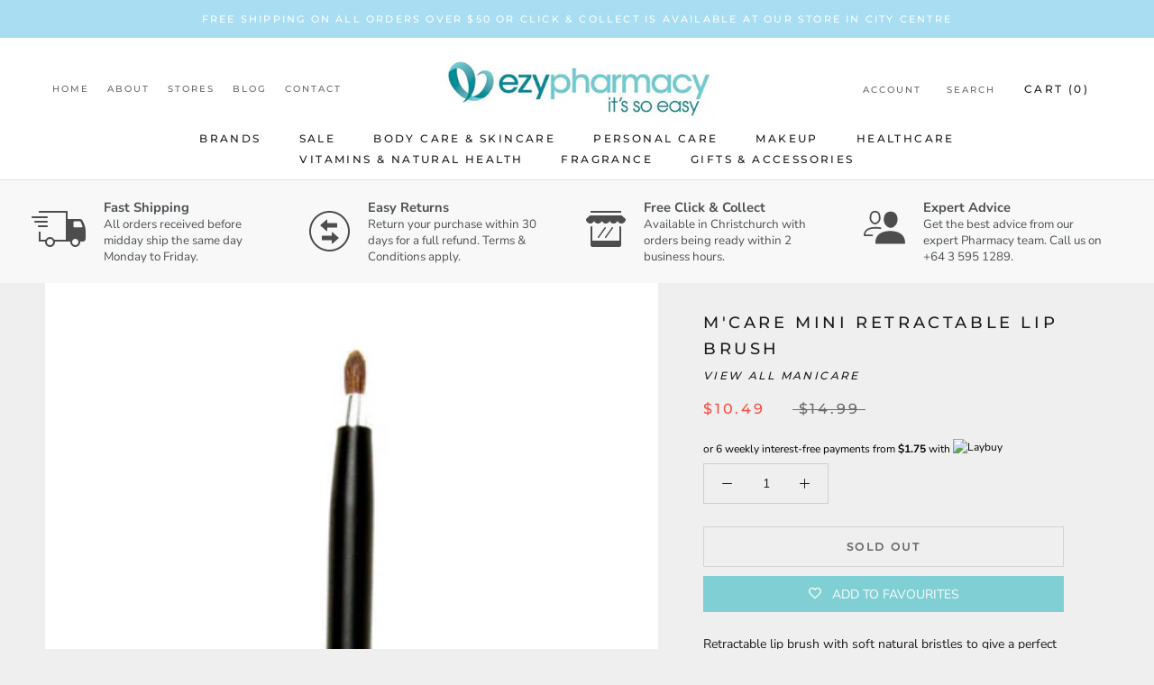

--- FILE ---
content_type: text/html; charset=utf-8
request_url: https://ezypharmacy.co.nz/products/mcare-brush-lip-mini-retract-52355
body_size: 38109
content:
<!doctype html>

<html class="no-js" lang="en">
  <head>
<script type="application/vnd.locksmith+json" data-locksmith>{"version":"v254","locked":false,"initialized":true,"scope":"product","access_granted":true,"access_denied":false,"requires_customer":false,"manual_lock":false,"remote_lock":false,"has_timeout":false,"remote_rendered":null,"hide_resource":false,"hide_links_to_resource":false,"transparent":true,"locks":{"all":[],"opened":[]},"keys":[],"keys_signature":"170c0db5174c1c9916bc7d4ab54a8874095c1c63d2130e35ba6855721374eeac","state":{"template":"product","theme":126461051057,"product":"mcare-brush-lip-mini-retract-52355","collection":null,"page":null,"blog":null,"article":null,"app":null},"now":1768729180,"path":"\/products\/mcare-brush-lip-mini-retract-52355","locale_root_url":"\/","canonical_url":"https:\/\/ezypharmacy.co.nz\/products\/mcare-brush-lip-mini-retract-52355","customer_id":null,"customer_id_signature":"170c0db5174c1c9916bc7d4ab54a8874095c1c63d2130e35ba6855721374eeac","cart":null}</script><script data-locksmith>!function(){undefined;!function(){var s=window.Locksmith={},e=document.querySelector('script[type="application/vnd.locksmith+json"]'),n=e&&e.innerHTML;if(s.state={},s.util={},s.loading=!1,n)try{s.state=JSON.parse(n)}catch(d){}if(document.addEventListener&&document.querySelector){var o,a,i,t=[76,79,67,75,83,77,73,84,72,49,49],c=function(){a=t.slice(0)},l="style",r=function(e){e&&27!==e.keyCode&&"click"!==e.type||(document.removeEventListener("keydown",r),document.removeEventListener("click",r),o&&document.body.removeChild(o),o=null)};c(),document.addEventListener("keyup",function(e){if(e.keyCode===a[0]){if(clearTimeout(i),a.shift(),0<a.length)return void(i=setTimeout(c,1e3));c(),r(),(o=document.createElement("div"))[l].width="50%",o[l].maxWidth="1000px",o[l].height="85%",o[l].border="1px rgba(0, 0, 0, 0.2) solid",o[l].background="rgba(255, 255, 255, 0.99)",o[l].borderRadius="4px",o[l].position="fixed",o[l].top="50%",o[l].left="50%",o[l].transform="translateY(-50%) translateX(-50%)",o[l].boxShadow="0 2px 5px rgba(0, 0, 0, 0.3), 0 0 100vh 100vw rgba(0, 0, 0, 0.5)",o[l].zIndex="2147483645";var t=document.createElement("textarea");t.value=JSON.stringify(JSON.parse(n),null,2),t[l].border="none",t[l].display="block",t[l].boxSizing="border-box",t[l].width="100%",t[l].height="100%",t[l].background="transparent",t[l].padding="22px",t[l].fontFamily="monospace",t[l].fontSize="14px",t[l].color="#333",t[l].resize="none",t[l].outline="none",t.readOnly=!0,o.appendChild(t),document.body.appendChild(o),t.addEventListener("click",function(e){e.stopImmediatePropagation()}),t.select(),document.addEventListener("keydown",r),document.addEventListener("click",r)}})}s.isEmbedded=-1!==window.location.search.indexOf("_ab=0&_fd=0&_sc=1"),s.path=s.state.path||window.location.pathname,s.basePath=s.state.locale_root_url.concat("/apps/locksmith").replace(/^\/\//,"/"),s.reloading=!1,s.util.console=window.console||{log:function(){},error:function(){}},s.util.makeUrl=function(e,t){var n,o=s.basePath+e,a=[],i=s.cache();for(n in i)a.push(n+"="+encodeURIComponent(i[n]));for(n in t)a.push(n+"="+encodeURIComponent(t[n]));return s.state.customer_id&&(a.push("customer_id="+encodeURIComponent(s.state.customer_id)),a.push("customer_id_signature="+encodeURIComponent(s.state.customer_id_signature))),o+=(-1===o.indexOf("?")?"?":"&")+a.join("&")},s._initializeCallbacks=[],s.on=function(e,t){if("initialize"!==e)throw'Locksmith.on() currently only supports the "initialize" event';s._initializeCallbacks.push(t)},s.initializeSession=function(e){if(!s.isEmbedded){var t=!1,n=!0,o=!0;(e=e||{}).silent&&(o=n=!(t=!0)),s.ping({silent:t,spinner:n,reload:o,callback:function(){s._initializeCallbacks.forEach(function(e){e()})}})}},s.cache=function(e){var t={};try{var n=function a(e){return(document.cookie.match("(^|; )"+e+"=([^;]*)")||0)[2]};t=JSON.parse(decodeURIComponent(n("locksmith-params")||"{}"))}catch(d){}if(e){for(var o in e)t[o]=e[o];document.cookie="locksmith-params=; expires=Thu, 01 Jan 1970 00:00:00 GMT; path=/",document.cookie="locksmith-params="+encodeURIComponent(JSON.stringify(t))+"; path=/"}return t},s.cache.cart=s.state.cart,s.cache.cartLastSaved=null,s.params=s.cache(),s.util.reload=function(){s.reloading=!0;try{window.location.href=window.location.href.replace(/#.*/,"")}catch(d){s.util.console.error("Preferred reload method failed",d),window.location.reload()}},s.cache.saveCart=function(e){if(!s.cache.cart||s.cache.cart===s.cache.cartLastSaved)return e?e():null;var t=s.cache.cartLastSaved;s.cache.cartLastSaved=s.cache.cart,fetch("/cart/update.js",{method:"POST",headers:{"Content-Type":"application/json",Accept:"application/json"},body:JSON.stringify({attributes:{locksmith:s.cache.cart}})}).then(function(e){if(!e.ok)throw new Error("Cart update failed: "+e.status);return e.json()}).then(function(){e&&e()})["catch"](function(e){if(s.cache.cartLastSaved=t,!s.reloading)throw e})},s.util.spinnerHTML='<style>body{background:#FFF}@keyframes spin{from{transform:rotate(0deg)}to{transform:rotate(360deg)}}#loading{display:flex;width:100%;height:50vh;color:#777;align-items:center;justify-content:center}#loading .spinner{display:block;animation:spin 600ms linear infinite;position:relative;width:50px;height:50px}#loading .spinner-ring{stroke:currentColor;stroke-dasharray:100%;stroke-width:2px;stroke-linecap:round;fill:none}</style><div id="loading"><div class="spinner"><svg width="100%" height="100%"><svg preserveAspectRatio="xMinYMin"><circle class="spinner-ring" cx="50%" cy="50%" r="45%"></circle></svg></svg></div></div>',s.util.clobberBody=function(e){document.body.innerHTML=e},s.util.clobberDocument=function(e){e.responseText&&(e=e.responseText),document.documentElement&&document.removeChild(document.documentElement);var t=document.open("text/html","replace");t.writeln(e),t.close(),setTimeout(function(){var e=t.querySelector("[autofocus]");e&&e.focus()},100)},s.util.serializeForm=function(e){if(e&&"FORM"===e.nodeName){var t,n,o={};for(t=e.elements.length-1;0<=t;t-=1)if(""!==e.elements[t].name)switch(e.elements[t].nodeName){case"INPUT":switch(e.elements[t].type){default:case"text":case"hidden":case"password":case"button":case"reset":case"submit":o[e.elements[t].name]=e.elements[t].value;break;case"checkbox":case"radio":e.elements[t].checked&&(o[e.elements[t].name]=e.elements[t].value);break;case"file":}break;case"TEXTAREA":o[e.elements[t].name]=e.elements[t].value;break;case"SELECT":switch(e.elements[t].type){case"select-one":o[e.elements[t].name]=e.elements[t].value;break;case"select-multiple":for(n=e.elements[t].options.length-1;0<=n;n-=1)e.elements[t].options[n].selected&&(o[e.elements[t].name]=e.elements[t].options[n].value)}break;case"BUTTON":switch(e.elements[t].type){case"reset":case"submit":case"button":o[e.elements[t].name]=e.elements[t].value}}return o}},s.util.on=function(e,i,s,t){t=t||document;var c="locksmith-"+e+i,n=function(e){var t=e.target,n=e.target.parentElement,o=t&&t.className&&(t.className.baseVal||t.className)||"",a=n&&n.className&&(n.className.baseVal||n.className)||"";("string"==typeof o&&-1!==o.split(/\s+/).indexOf(i)||"string"==typeof a&&-1!==a.split(/\s+/).indexOf(i))&&!e[c]&&(e[c]=!0,s(e))};t.attachEvent?t.attachEvent(e,n):t.addEventListener(e,n,!1)},s.util.enableActions=function(e){s.util.on("click","locksmith-action",function(e){e.preventDefault();var t=e.target;t.dataset.confirmWith&&!confirm(t.dataset.confirmWith)||(t.disabled=!0,t.innerText=t.dataset.disableWith,s.post("/action",t.dataset.locksmithParams,{spinner:!1,type:"text",success:function(e){(e=JSON.parse(e.responseText)).message&&alert(e.message),s.util.reload()}}))},e)},s.util.inject=function(e,t){var n=["data","locksmith","append"];if(-1!==t.indexOf(n.join("-"))){var o=document.createElement("div");o.innerHTML=t,e.appendChild(o)}else e.innerHTML=t;var a,i,s=e.querySelectorAll("script");for(i=0;i<s.length;++i){a=s[i];var c=document.createElement("script");if(a.type&&(c.type=a.type),a.src)c.src=a.src;else{var l=document.createTextNode(a.innerHTML);c.appendChild(l)}e.appendChild(c)}var r=e.querySelector("[autofocus]");r&&r.focus()},s.post=function(e,t,n){!1!==(n=n||{}).spinner&&s.util.clobberBody(s.util.spinnerHTML);var o={};n.container===document?(o.layout=1,n.success=function(e){s.util.clobberDocument(e)}):n.container&&(o.layout=0,n.success=function(e){var t=document.getElementById(n.container);s.util.inject(t,e),t.id===t.firstChild.id&&t.parentElement.replaceChild(t.firstChild,t)}),n.form_type&&(t.form_type=n.form_type),n.include_layout_classes!==undefined&&(t.include_layout_classes=n.include_layout_classes),n.lock_id!==undefined&&(t.lock_id=n.lock_id),s.loading=!0;var a=s.util.makeUrl(e,o),i="json"===n.type||"text"===n.type;fetch(a,{method:"POST",headers:{"Content-Type":"application/json",Accept:i?"application/json":"text/html"},body:JSON.stringify(t)}).then(function(e){if(!e.ok)throw new Error("Request failed: "+e.status);return e.text()}).then(function(e){var t=n.success||s.util.clobberDocument;t(i?{responseText:e}:e)})["catch"](function(e){if(!s.reloading)if("dashboard.weglot.com"!==window.location.host){if(!n.silent)throw alert("Something went wrong! Please refresh and try again."),e;console.error(e)}else console.error(e)})["finally"](function(){s.loading=!1})},s.postResource=function(e,t){e.path=s.path,e.search=window.location.search,e.state=s.state,e.passcode&&(e.passcode=e.passcode.trim()),e.email&&(e.email=e.email.trim()),e.state.cart=s.cache.cart,e.locksmith_json=s.jsonTag,e.locksmith_json_signature=s.jsonTagSignature,s.post("/resource",e,t)},s.ping=function(e){if(!s.isEmbedded){e=e||{};var t=function(){e.reload?s.util.reload():"function"==typeof e.callback&&e.callback()};s.post("/ping",{path:s.path,search:window.location.search,state:s.state},{spinner:!!e.spinner,silent:"undefined"==typeof e.silent||e.silent,type:"text",success:function(e){e&&e.responseText?((e=JSON.parse(e.responseText)).messages&&0<e.messages.length&&s.showMessages(e.messages),e.cart&&s.cache.cart!==e.cart?(s.cache.cart=e.cart,s.cache.saveCart(function(){t(),e.cart&&e.cart.match(/^.+:/)&&s.util.reload()})):t()):console.error("[Locksmith] Invalid result in ping callback:",e)}})}},s.timeoutMonitor=function(){var e=s.cache.cart;s.ping({callback:function(){e!==s.cache.cart||setTimeout(function(){s.timeoutMonitor()},6e4)}})},s.showMessages=function(e){var t=document.createElement("div");t.style.position="fixed",t.style.left=0,t.style.right=0,t.style.bottom="-50px",t.style.opacity=0,t.style.background="#191919",t.style.color="#ddd",t.style.transition="bottom 0.2s, opacity 0.2s",t.style.zIndex=999999,t.innerHTML="        <style>          .locksmith-ab .locksmith-b { display: none; }          .locksmith-ab.toggled .locksmith-b { display: flex; }          .locksmith-ab.toggled .locksmith-a { display: none; }          .locksmith-flex { display: flex; flex-wrap: wrap; justify-content: space-between; align-items: center; padding: 10px 20px; }          .locksmith-message + .locksmith-message { border-top: 1px #555 solid; }          .locksmith-message a { color: inherit; font-weight: bold; }          .locksmith-message a:hover { color: inherit; opacity: 0.8; }          a.locksmith-ab-toggle { font-weight: inherit; text-decoration: underline; }          .locksmith-text { flex-grow: 1; }          .locksmith-cta { flex-grow: 0; text-align: right; }          .locksmith-cta button { transform: scale(0.8); transform-origin: left; }          .locksmith-cta > * { display: block; }          .locksmith-cta > * + * { margin-top: 10px; }          .locksmith-message a.locksmith-close { flex-grow: 0; text-decoration: none; margin-left: 15px; font-size: 30px; font-family: monospace; display: block; padding: 2px 10px; }                    @media screen and (max-width: 600px) {            .locksmith-wide-only { display: none !important; }            .locksmith-flex { padding: 0 15px; }            .locksmith-flex > * { margin-top: 5px; margin-bottom: 5px; }            .locksmith-cta { text-align: left; }          }                    @media screen and (min-width: 601px) {            .locksmith-narrow-only { display: none !important; }          }        </style>      "+e.map(function(e){return'<div class="locksmith-message">'+e+"</div>"}).join(""),document.body.appendChild(t),document.body.style.position="relative",document.body.parentElement.style.paddingBottom=t.offsetHeight+"px",setTimeout(function(){t.style.bottom=0,t.style.opacity=1},50),s.util.on("click","locksmith-ab-toggle",function(e){e.preventDefault();for(var t=e.target.parentElement;-1===t.className.split(" ").indexOf("locksmith-ab");)t=t.parentElement;-1!==t.className.split(" ").indexOf("toggled")?t.className=t.className.replace("toggled",""):t.className=t.className+" toggled"}),s.util.enableActions(t)}}()}();</script>
      <script data-locksmith>Locksmith.cache.cart=null</script>

  <script data-locksmith>Locksmith.jsonTag="{\"version\":\"v254\",\"locked\":false,\"initialized\":true,\"scope\":\"product\",\"access_granted\":true,\"access_denied\":false,\"requires_customer\":false,\"manual_lock\":false,\"remote_lock\":false,\"has_timeout\":false,\"remote_rendered\":null,\"hide_resource\":false,\"hide_links_to_resource\":false,\"transparent\":true,\"locks\":{\"all\":[],\"opened\":[]},\"keys\":[],\"keys_signature\":\"170c0db5174c1c9916bc7d4ab54a8874095c1c63d2130e35ba6855721374eeac\",\"state\":{\"template\":\"product\",\"theme\":126461051057,\"product\":\"mcare-brush-lip-mini-retract-52355\",\"collection\":null,\"page\":null,\"blog\":null,\"article\":null,\"app\":null},\"now\":1768729180,\"path\":\"\\\/products\\\/mcare-brush-lip-mini-retract-52355\",\"locale_root_url\":\"\\\/\",\"canonical_url\":\"https:\\\/\\\/ezypharmacy.co.nz\\\/products\\\/mcare-brush-lip-mini-retract-52355\",\"customer_id\":null,\"customer_id_signature\":\"170c0db5174c1c9916bc7d4ab54a8874095c1c63d2130e35ba6855721374eeac\",\"cart\":null}";Locksmith.jsonTagSignature="b70a7f1531604cfad4f4d1830b91735f3748baa729076e7257a5d82bc3b736c4"</script>
<script type="text/javascript" src="https://edge.personalizer.io/storefront/2.0.0/js/shopify/storefront.min.js?key=rxdxt-bbb1ekh1lc6tpx8le4oi9f-ez237&shop=ezypharmacydev.myshopify.com"></script>
<script>
window.LimeSpot = window.LimeSpot === undefined ? {} : LimeSpot;
LimeSpot.PageInfo = { Type: "Product", ReferenceIdentifier: "4624131981396"};

LimeSpot.StoreInfo = { Theme: "Ezy Pharmacy - Mega Nav" };


LimeSpot.CartItems = [];
</script>





    <meta name="facebook-domain-verification" content="mcnc40kx13bdv774fugdc0brztb7yl" />
    <meta charset="utf-8"> 
    <meta http-equiv="X-UA-Compatible" content="IE=edge,chrome=1">
    <meta name="viewport" content="width=device-width, initial-scale=1.0, height=device-height, minimum-scale=1.0, user-scalable=0">
    <meta name="theme-color" content="">

    <title>
      M&#39;CARE Mini Retractable Lip Brush &ndash; Ezy Pharmacy
    </title><meta name="description" content="Retractable lip brush with soft natural bristles to give a perfect line, yet firm enough to regain its shape and consistency after every use.">
<link rel="canonical" href="https://ezypharmacy.co.nz/products/mcare-brush-lip-mini-retract-52355"><link rel="shortcut icon" href="//ezypharmacy.co.nz/cdn/shop/files/Untitled_design_8_32x32.png?v=1613745931" type="image/png"><meta property="og:type" content="product">
<meta property="og:title" content="M&#39;CARE Mini Retractable Lip Brush">
<meta property="og:image" content="http://ezypharmacy.co.nz/cdn/shop/products/WeChatScreenshot_20200520165708_grande.png?v=1589950637">
<meta property="og:image:secure_url" content="https://ezypharmacy.co.nz/cdn/shop/products/WeChatScreenshot_20200520165708_grande.png?v=1589950637">
<meta property="og:price:amount" content="10.49">
<meta property="og:price:currency" content="NZD">
<meta property="og:description" content="Retractable lip brush with soft natural bristles to give a perfect line, yet firm enough to regain its shape and consistency after every use.">
<meta property="og:url" content="https://ezypharmacy.co.nz/products/mcare-brush-lip-mini-retract-52355">
<meta property="og:site_name" content="Ezy Pharmacy"><meta name="twitter:card" content="summary"><meta name="twitter:title" content="M'CARE Mini Retractable Lip Brush">
<meta name="twitter:description" content="Retractable lip brush with soft natural bristles to give a perfect line, yet firm enough to regain its shape and consistency after every use.">
<meta name="twitter:image" content="https://ezypharmacy.co.nz/cdn/shop/products/WeChatScreenshot_20200520165708_600x600_crop_center.png?v=1589950637">


    <!-- "snippets/buddha-megamenu-before.liquid" was not rendered, the associated app was uninstalled -->
  <!-- "snippets/buddha-megamenu.liquid" was not rendered, the associated app was uninstalled -->
  <script>window.performance && window.performance.mark && window.performance.mark('shopify.content_for_header.start');</script><meta name="google-site-verification" content="H3aw_pWVhkgnzLTxtR2GAuqsRrB9I_c8l-Iu8UE9RLY">
<meta name="google-site-verification" content="RKZHNfE_2dSSErU-auJd6SJ7ZSkWDAdhCWlZa6oK7_o">
<meta id="shopify-digital-wallet" name="shopify-digital-wallet" content="/25259835476/digital_wallets/dialog">
<meta name="shopify-checkout-api-token" content="ef536329b27e00db8f8d0c06cf0b3950">
<meta id="in-context-paypal-metadata" data-shop-id="25259835476" data-venmo-supported="false" data-environment="production" data-locale="en_US" data-paypal-v4="true" data-currency="NZD">
<link rel="alternate" hreflang="x-default" href="https://ezypharmacy.co.nz/products/mcare-brush-lip-mini-retract-52355">
<link rel="alternate" hreflang="en" href="https://ezypharmacy.co.nz/products/mcare-brush-lip-mini-retract-52355">
<link rel="alternate" hreflang="de" href="https://ezypharmacy.co.nz/de/products/mcare-brush-lip-mini-retract-52355">
<link rel="alternate" hreflang="zh-Hant" href="https://ezypharmacy.co.nz/zh/products/mcare-brush-lip-mini-retract-52355">
<link rel="alternate" hreflang="zh-Hant-AE" href="https://ezypharmacy.co.nz/zh/products/mcare-brush-lip-mini-retract-52355">
<link rel="alternate" hreflang="zh-Hant-AF" href="https://ezypharmacy.co.nz/zh/products/mcare-brush-lip-mini-retract-52355">
<link rel="alternate" hreflang="zh-Hant-AZ" href="https://ezypharmacy.co.nz/zh/products/mcare-brush-lip-mini-retract-52355">
<link rel="alternate" hreflang="zh-Hant-BD" href="https://ezypharmacy.co.nz/zh/products/mcare-brush-lip-mini-retract-52355">
<link rel="alternate" hreflang="zh-Hant-BH" href="https://ezypharmacy.co.nz/zh/products/mcare-brush-lip-mini-retract-52355">
<link rel="alternate" hreflang="zh-Hant-BN" href="https://ezypharmacy.co.nz/zh/products/mcare-brush-lip-mini-retract-52355">
<link rel="alternate" hreflang="zh-Hant-BT" href="https://ezypharmacy.co.nz/zh/products/mcare-brush-lip-mini-retract-52355">
<link rel="alternate" hreflang="zh-Hant-CC" href="https://ezypharmacy.co.nz/zh/products/mcare-brush-lip-mini-retract-52355">
<link rel="alternate" hreflang="zh-Hant-CN" href="https://ezypharmacy.co.nz/zh/products/mcare-brush-lip-mini-retract-52355">
<link rel="alternate" hreflang="zh-Hant-CX" href="https://ezypharmacy.co.nz/zh/products/mcare-brush-lip-mini-retract-52355">
<link rel="alternate" hreflang="zh-Hant-HK" href="https://ezypharmacy.co.nz/zh/products/mcare-brush-lip-mini-retract-52355">
<link rel="alternate" hreflang="zh-Hant-ID" href="https://ezypharmacy.co.nz/zh/products/mcare-brush-lip-mini-retract-52355">
<link rel="alternate" hreflang="zh-Hant-IL" href="https://ezypharmacy.co.nz/zh/products/mcare-brush-lip-mini-retract-52355">
<link rel="alternate" hreflang="zh-Hant-IN" href="https://ezypharmacy.co.nz/zh/products/mcare-brush-lip-mini-retract-52355">
<link rel="alternate" hreflang="zh-Hant-IO" href="https://ezypharmacy.co.nz/zh/products/mcare-brush-lip-mini-retract-52355">
<link rel="alternate" hreflang="zh-Hant-IQ" href="https://ezypharmacy.co.nz/zh/products/mcare-brush-lip-mini-retract-52355">
<link rel="alternate" hreflang="zh-Hant-JO" href="https://ezypharmacy.co.nz/zh/products/mcare-brush-lip-mini-retract-52355">
<link rel="alternate" hreflang="zh-Hant-JP" href="https://ezypharmacy.co.nz/zh/products/mcare-brush-lip-mini-retract-52355">
<link rel="alternate" hreflang="zh-Hant-KG" href="https://ezypharmacy.co.nz/zh/products/mcare-brush-lip-mini-retract-52355">
<link rel="alternate" hreflang="zh-Hant-KH" href="https://ezypharmacy.co.nz/zh/products/mcare-brush-lip-mini-retract-52355">
<link rel="alternate" hreflang="zh-Hant-KR" href="https://ezypharmacy.co.nz/zh/products/mcare-brush-lip-mini-retract-52355">
<link rel="alternate" hreflang="zh-Hant-KW" href="https://ezypharmacy.co.nz/zh/products/mcare-brush-lip-mini-retract-52355">
<link rel="alternate" hreflang="zh-Hant-KZ" href="https://ezypharmacy.co.nz/zh/products/mcare-brush-lip-mini-retract-52355">
<link rel="alternate" hreflang="zh-Hant-LA" href="https://ezypharmacy.co.nz/zh/products/mcare-brush-lip-mini-retract-52355">
<link rel="alternate" hreflang="zh-Hant-LB" href="https://ezypharmacy.co.nz/zh/products/mcare-brush-lip-mini-retract-52355">
<link rel="alternate" hreflang="zh-Hant-LK" href="https://ezypharmacy.co.nz/zh/products/mcare-brush-lip-mini-retract-52355">
<link rel="alternate" hreflang="zh-Hant-MM" href="https://ezypharmacy.co.nz/zh/products/mcare-brush-lip-mini-retract-52355">
<link rel="alternate" hreflang="zh-Hant-MN" href="https://ezypharmacy.co.nz/zh/products/mcare-brush-lip-mini-retract-52355">
<link rel="alternate" hreflang="zh-Hant-MO" href="https://ezypharmacy.co.nz/zh/products/mcare-brush-lip-mini-retract-52355">
<link rel="alternate" hreflang="zh-Hant-MV" href="https://ezypharmacy.co.nz/zh/products/mcare-brush-lip-mini-retract-52355">
<link rel="alternate" hreflang="zh-Hant-MY" href="https://ezypharmacy.co.nz/zh/products/mcare-brush-lip-mini-retract-52355">
<link rel="alternate" hreflang="zh-Hant-NP" href="https://ezypharmacy.co.nz/zh/products/mcare-brush-lip-mini-retract-52355">
<link rel="alternate" hreflang="zh-Hant-NZ" href="https://ezypharmacy.co.nz/zh/products/mcare-brush-lip-mini-retract-52355">
<link rel="alternate" hreflang="zh-Hant-OM" href="https://ezypharmacy.co.nz/zh/products/mcare-brush-lip-mini-retract-52355">
<link rel="alternate" hreflang="zh-Hant-PH" href="https://ezypharmacy.co.nz/zh/products/mcare-brush-lip-mini-retract-52355">
<link rel="alternate" hreflang="zh-Hant-PK" href="https://ezypharmacy.co.nz/zh/products/mcare-brush-lip-mini-retract-52355">
<link rel="alternate" hreflang="zh-Hant-PS" href="https://ezypharmacy.co.nz/zh/products/mcare-brush-lip-mini-retract-52355">
<link rel="alternate" hreflang="zh-Hant-QA" href="https://ezypharmacy.co.nz/zh/products/mcare-brush-lip-mini-retract-52355">
<link rel="alternate" hreflang="zh-Hant-RU" href="https://ezypharmacy.co.nz/zh/products/mcare-brush-lip-mini-retract-52355">
<link rel="alternate" hreflang="zh-Hant-SA" href="https://ezypharmacy.co.nz/zh/products/mcare-brush-lip-mini-retract-52355">
<link rel="alternate" hreflang="zh-Hant-SG" href="https://ezypharmacy.co.nz/zh/products/mcare-brush-lip-mini-retract-52355">
<link rel="alternate" hreflang="zh-Hant-TH" href="https://ezypharmacy.co.nz/zh/products/mcare-brush-lip-mini-retract-52355">
<link rel="alternate" hreflang="zh-Hant-TJ" href="https://ezypharmacy.co.nz/zh/products/mcare-brush-lip-mini-retract-52355">
<link rel="alternate" hreflang="zh-Hant-TM" href="https://ezypharmacy.co.nz/zh/products/mcare-brush-lip-mini-retract-52355">
<link rel="alternate" hreflang="zh-Hant-TW" href="https://ezypharmacy.co.nz/zh/products/mcare-brush-lip-mini-retract-52355">
<link rel="alternate" hreflang="zh-Hant-UZ" href="https://ezypharmacy.co.nz/zh/products/mcare-brush-lip-mini-retract-52355">
<link rel="alternate" hreflang="zh-Hant-VN" href="https://ezypharmacy.co.nz/zh/products/mcare-brush-lip-mini-retract-52355">
<link rel="alternate" hreflang="zh-Hant-YE" href="https://ezypharmacy.co.nz/zh/products/mcare-brush-lip-mini-retract-52355">
<link rel="alternate" type="application/json+oembed" href="https://ezypharmacy.co.nz/products/mcare-brush-lip-mini-retract-52355.oembed">
<script async="async" src="/checkouts/internal/preloads.js?locale=en-NZ"></script>
<script id="shopify-features" type="application/json">{"accessToken":"ef536329b27e00db8f8d0c06cf0b3950","betas":["rich-media-storefront-analytics"],"domain":"ezypharmacy.co.nz","predictiveSearch":true,"shopId":25259835476,"locale":"en"}</script>
<script>var Shopify = Shopify || {};
Shopify.shop = "ezypharmacydev.myshopify.com";
Shopify.locale = "en";
Shopify.currency = {"active":"NZD","rate":"1.0"};
Shopify.country = "NZ";
Shopify.theme = {"name":"Ezy Pharmacy - Mega Nav","id":126461051057,"schema_name":"Prestige","schema_version":"2.0.5","theme_store_id":null,"role":"main"};
Shopify.theme.handle = "null";
Shopify.theme.style = {"id":null,"handle":null};
Shopify.cdnHost = "ezypharmacy.co.nz/cdn";
Shopify.routes = Shopify.routes || {};
Shopify.routes.root = "/";</script>
<script type="module">!function(o){(o.Shopify=o.Shopify||{}).modules=!0}(window);</script>
<script>!function(o){function n(){var o=[];function n(){o.push(Array.prototype.slice.apply(arguments))}return n.q=o,n}var t=o.Shopify=o.Shopify||{};t.loadFeatures=n(),t.autoloadFeatures=n()}(window);</script>
<script id="shop-js-analytics" type="application/json">{"pageType":"product"}</script>
<script defer="defer" async type="module" src="//ezypharmacy.co.nz/cdn/shopifycloud/shop-js/modules/v2/client.init-shop-cart-sync_C5BV16lS.en.esm.js"></script>
<script defer="defer" async type="module" src="//ezypharmacy.co.nz/cdn/shopifycloud/shop-js/modules/v2/chunk.common_CygWptCX.esm.js"></script>
<script type="module">
  await import("//ezypharmacy.co.nz/cdn/shopifycloud/shop-js/modules/v2/client.init-shop-cart-sync_C5BV16lS.en.esm.js");
await import("//ezypharmacy.co.nz/cdn/shopifycloud/shop-js/modules/v2/chunk.common_CygWptCX.esm.js");

  window.Shopify.SignInWithShop?.initShopCartSync?.({"fedCMEnabled":true,"windoidEnabled":true});

</script>
<script>(function() {
  var isLoaded = false;
  function asyncLoad() {
    if (isLoaded) return;
    isLoaded = true;
    var urls = ["https:\/\/cdn1.stamped.io\/files\/widget.min.js?shop=ezypharmacydev.myshopify.com","https:\/\/wishlisthero-assets.revampco.com\/store-front\/bundle2.js?shop=ezypharmacydev.myshopify.com","https:\/\/edge.personalizer.io\/storefront\/2.0.0\/js\/shopify\/storefront.min.js?key=rxdxt-bbb1ekh1lc6tpx8le4oi9f-ez237\u0026shop=ezypharmacydev.myshopify.com"];
    for (var i = 0; i < urls.length; i++) {
      var s = document.createElement('script');
      s.type = 'text/javascript';
      s.async = true;
      s.src = urls[i];
      var x = document.getElementsByTagName('script')[0];
      x.parentNode.insertBefore(s, x);
    }
  };
  if(window.attachEvent) {
    window.attachEvent('onload', asyncLoad);
  } else {
    window.addEventListener('load', asyncLoad, false);
  }
})();</script>
<script id="__st">var __st={"a":25259835476,"offset":46800,"reqid":"276855e0-e7bc-46ab-a13a-3e2c125dbeca-1768729180","pageurl":"ezypharmacy.co.nz\/products\/mcare-brush-lip-mini-retract-52355","u":"dadd2292d4e5","p":"product","rtyp":"product","rid":4624131981396};</script>
<script>window.ShopifyPaypalV4VisibilityTracking = true;</script>
<script id="captcha-bootstrap">!function(){'use strict';const t='contact',e='account',n='new_comment',o=[[t,t],['blogs',n],['comments',n],[t,'customer']],c=[[e,'customer_login'],[e,'guest_login'],[e,'recover_customer_password'],[e,'create_customer']],r=t=>t.map((([t,e])=>`form[action*='/${t}']:not([data-nocaptcha='true']) input[name='form_type'][value='${e}']`)).join(','),a=t=>()=>t?[...document.querySelectorAll(t)].map((t=>t.form)):[];function s(){const t=[...o],e=r(t);return a(e)}const i='password',u='form_key',d=['recaptcha-v3-token','g-recaptcha-response','h-captcha-response',i],f=()=>{try{return window.sessionStorage}catch{return}},m='__shopify_v',_=t=>t.elements[u];function p(t,e,n=!1){try{const o=window.sessionStorage,c=JSON.parse(o.getItem(e)),{data:r}=function(t){const{data:e,action:n}=t;return t[m]||n?{data:e,action:n}:{data:t,action:n}}(c);for(const[e,n]of Object.entries(r))t.elements[e]&&(t.elements[e].value=n);n&&o.removeItem(e)}catch(o){console.error('form repopulation failed',{error:o})}}const l='form_type',E='cptcha';function T(t){t.dataset[E]=!0}const w=window,h=w.document,L='Shopify',v='ce_forms',y='captcha';let A=!1;((t,e)=>{const n=(g='f06e6c50-85a8-45c8-87d0-21a2b65856fe',I='https://cdn.shopify.com/shopifycloud/storefront-forms-hcaptcha/ce_storefront_forms_captcha_hcaptcha.v1.5.2.iife.js',D={infoText:'Protected by hCaptcha',privacyText:'Privacy',termsText:'Terms'},(t,e,n)=>{const o=w[L][v],c=o.bindForm;if(c)return c(t,g,e,D).then(n);var r;o.q.push([[t,g,e,D],n]),r=I,A||(h.body.append(Object.assign(h.createElement('script'),{id:'captcha-provider',async:!0,src:r})),A=!0)});var g,I,D;w[L]=w[L]||{},w[L][v]=w[L][v]||{},w[L][v].q=[],w[L][y]=w[L][y]||{},w[L][y].protect=function(t,e){n(t,void 0,e),T(t)},Object.freeze(w[L][y]),function(t,e,n,w,h,L){const[v,y,A,g]=function(t,e,n){const i=e?o:[],u=t?c:[],d=[...i,...u],f=r(d),m=r(i),_=r(d.filter((([t,e])=>n.includes(e))));return[a(f),a(m),a(_),s()]}(w,h,L),I=t=>{const e=t.target;return e instanceof HTMLFormElement?e:e&&e.form},D=t=>v().includes(t);t.addEventListener('submit',(t=>{const e=I(t);if(!e)return;const n=D(e)&&!e.dataset.hcaptchaBound&&!e.dataset.recaptchaBound,o=_(e),c=g().includes(e)&&(!o||!o.value);(n||c)&&t.preventDefault(),c&&!n&&(function(t){try{if(!f())return;!function(t){const e=f();if(!e)return;const n=_(t);if(!n)return;const o=n.value;o&&e.removeItem(o)}(t);const e=Array.from(Array(32),(()=>Math.random().toString(36)[2])).join('');!function(t,e){_(t)||t.append(Object.assign(document.createElement('input'),{type:'hidden',name:u})),t.elements[u].value=e}(t,e),function(t,e){const n=f();if(!n)return;const o=[...t.querySelectorAll(`input[type='${i}']`)].map((({name:t})=>t)),c=[...d,...o],r={};for(const[a,s]of new FormData(t).entries())c.includes(a)||(r[a]=s);n.setItem(e,JSON.stringify({[m]:1,action:t.action,data:r}))}(t,e)}catch(e){console.error('failed to persist form',e)}}(e),e.submit())}));const S=(t,e)=>{t&&!t.dataset[E]&&(n(t,e.some((e=>e===t))),T(t))};for(const o of['focusin','change'])t.addEventListener(o,(t=>{const e=I(t);D(e)&&S(e,y())}));const B=e.get('form_key'),M=e.get(l),P=B&&M;t.addEventListener('DOMContentLoaded',(()=>{const t=y();if(P)for(const e of t)e.elements[l].value===M&&p(e,B);[...new Set([...A(),...v().filter((t=>'true'===t.dataset.shopifyCaptcha))])].forEach((e=>S(e,t)))}))}(h,new URLSearchParams(w.location.search),n,t,e,['guest_login'])})(!0,!0)}();</script>
<script integrity="sha256-4kQ18oKyAcykRKYeNunJcIwy7WH5gtpwJnB7kiuLZ1E=" data-source-attribution="shopify.loadfeatures" defer="defer" src="//ezypharmacy.co.nz/cdn/shopifycloud/storefront/assets/storefront/load_feature-a0a9edcb.js" crossorigin="anonymous"></script>
<script data-source-attribution="shopify.dynamic_checkout.dynamic.init">var Shopify=Shopify||{};Shopify.PaymentButton=Shopify.PaymentButton||{isStorefrontPortableWallets:!0,init:function(){window.Shopify.PaymentButton.init=function(){};var t=document.createElement("script");t.src="https://ezypharmacy.co.nz/cdn/shopifycloud/portable-wallets/latest/portable-wallets.en.js",t.type="module",document.head.appendChild(t)}};
</script>
<script data-source-attribution="shopify.dynamic_checkout.buyer_consent">
  function portableWalletsHideBuyerConsent(e){var t=document.getElementById("shopify-buyer-consent"),n=document.getElementById("shopify-subscription-policy-button");t&&n&&(t.classList.add("hidden"),t.setAttribute("aria-hidden","true"),n.removeEventListener("click",e))}function portableWalletsShowBuyerConsent(e){var t=document.getElementById("shopify-buyer-consent"),n=document.getElementById("shopify-subscription-policy-button");t&&n&&(t.classList.remove("hidden"),t.removeAttribute("aria-hidden"),n.addEventListener("click",e))}window.Shopify?.PaymentButton&&(window.Shopify.PaymentButton.hideBuyerConsent=portableWalletsHideBuyerConsent,window.Shopify.PaymentButton.showBuyerConsent=portableWalletsShowBuyerConsent);
</script>
<script data-source-attribution="shopify.dynamic_checkout.cart.bootstrap">document.addEventListener("DOMContentLoaded",(function(){function t(){return document.querySelector("shopify-accelerated-checkout-cart, shopify-accelerated-checkout")}if(t())Shopify.PaymentButton.init();else{new MutationObserver((function(e,n){t()&&(Shopify.PaymentButton.init(),n.disconnect())})).observe(document.body,{childList:!0,subtree:!0})}}));
</script>
<link id="shopify-accelerated-checkout-styles" rel="stylesheet" media="screen" href="https://ezypharmacy.co.nz/cdn/shopifycloud/portable-wallets/latest/accelerated-checkout-backwards-compat.css" crossorigin="anonymous">
<style id="shopify-accelerated-checkout-cart">
        #shopify-buyer-consent {
  margin-top: 1em;
  display: inline-block;
  width: 100%;
}

#shopify-buyer-consent.hidden {
  display: none;
}

#shopify-subscription-policy-button {
  background: none;
  border: none;
  padding: 0;
  text-decoration: underline;
  font-size: inherit;
  cursor: pointer;
}

#shopify-subscription-policy-button::before {
  box-shadow: none;
}

      </style>

<script>window.performance && window.performance.mark && window.performance.mark('shopify.content_for_header.end');</script>

<script>window.BOLD = window.BOLD || {};
    window.BOLD.common = window.BOLD.common || {};
    window.BOLD.common.Shopify = window.BOLD.common.Shopify || {};
    window.BOLD.common.Shopify.shop = {
      domain: 'ezypharmacy.co.nz',
      permanent_domain: 'ezypharmacydev.myshopify.com',
      url: 'https://ezypharmacy.co.nz',
      secure_url: 'https://ezypharmacy.co.nz',
      money_format: "${{amount}}",
      currency: "NZD"
    };
    window.BOLD.common.Shopify.customer = {
      id: null,
      tags: null,
    };
    window.BOLD.common.Shopify.cart = {"note":null,"attributes":{},"original_total_price":0,"total_price":0,"total_discount":0,"total_weight":0.0,"item_count":0,"items":[],"requires_shipping":false,"currency":"NZD","items_subtotal_price":0,"cart_level_discount_applications":[],"checkout_charge_amount":0};
    window.BOLD.common.template = 'product';window.BOLD.common.Shopify.formatMoney = function(money, format) {
        function n(t, e) {
            return "undefined" == typeof t ? e : t
        }
        function r(t, e, r, i) {
            if (e = n(e, 2),
                r = n(r, ","),
                i = n(i, "."),
            isNaN(t) || null == t)
                return 0;
            t = (t / 100).toFixed(e);
            var o = t.split(".")
                , a = o[0].replace(/(\d)(?=(\d\d\d)+(?!\d))/g, "$1" + r)
                , s = o[1] ? i + o[1] : "";
            return a + s
        }
        "string" == typeof money && (money = money.replace(".", ""));
        var i = ""
            , o = /\{\{\s*(\w+)\s*\}\}/
            , a = format || window.BOLD.common.Shopify.shop.money_format || window.Shopify.money_format || "$ {{ amount }}";
        switch (a.match(o)[1]) {
            case "amount":
                i = r(money, 2, ",", ".");
                break;
            case "amount_no_decimals":
                i = r(money, 0, ",", ".");
                break;
            case "amount_with_comma_separator":
                i = r(money, 2, ".", ",");
                break;
            case "amount_no_decimals_with_comma_separator":
                i = r(money, 0, ".", ",");
                break;
            case "amount_with_space_separator":
                i = r(money, 2, " ", ",");
                break;
            case "amount_no_decimals_with_space_separator":
                i = r(money, 0, " ", ",");
                break;
            case "amount_with_apostrophe_separator":
                i = r(money, 2, "'", ".");
                break;
        }
        return a.replace(o, i);
    };
    window.BOLD.common.Shopify.saveProduct = function (handle, product) {
      if (typeof handle === 'string' && typeof window.BOLD.common.Shopify.products[handle] === 'undefined') {
        if (typeof product === 'number') {
          window.BOLD.common.Shopify.handles[product] = handle;
          product = { id: product };
        }
        window.BOLD.common.Shopify.products[handle] = product;
      }
    };
    window.BOLD.common.Shopify.saveVariant = function (variant_id, variant) {
      if (typeof variant_id === 'number' && typeof window.BOLD.common.Shopify.variants[variant_id] === 'undefined') {
        window.BOLD.common.Shopify.variants[variant_id] = variant;
      }
    };window.BOLD.common.Shopify.products = window.BOLD.common.Shopify.products || {};
    window.BOLD.common.Shopify.variants = window.BOLD.common.Shopify.variants || {};
    window.BOLD.common.Shopify.handles = window.BOLD.common.Shopify.handles || {};window.BOLD.common.Shopify.handle = "mcare-brush-lip-mini-retract-52355"
window.BOLD.common.Shopify.saveProduct("mcare-brush-lip-mini-retract-52355", 4624131981396);window.BOLD.common.Shopify.saveVariant(32315002028116, { product_id: 4624131981396, product_handle: "mcare-brush-lip-mini-retract-52355", price: 1049, group_id: '', csp_metafield: {}});window.BOLD.apps_installed = {"Product Upsell":3} || {};window.BOLD.common.Shopify.metafields = window.BOLD.common.Shopify.metafields || {};window.BOLD.common.Shopify.metafields["bold_rp"] = {};window.BOLD.common.Shopify.metafields["bold_csp_defaults"] = {};window.BOLD.common.cacheParams = window.BOLD.common.cacheParams || {};
</script><link href="//ezypharmacy.co.nz/cdn/shop/t/7/assets/bold-upsell.css?v=51915886505602322711630005893" rel="stylesheet" type="text/css" media="all" />
<link href="//ezypharmacy.co.nz/cdn/shop/t/7/assets/bold-upsell-custom.css?v=150135899998303055901630005893" rel="stylesheet" type="text/css" media="all" /><link rel="stylesheet" href="//ezypharmacy.co.nz/cdn/shop/t/7/assets/theme.scss.css?v=62971649091668100781759332266">
    <!-- CUSTOM CSS -->
  		<link href="//ezypharmacy.co.nz/cdn/shop/t/7/assets/theme-custom.css?v=101718455831666885621662485920" rel="stylesheet" type="text/css" media="all" />
  	<!-- END NEW CODE  -->

    <script>
      // This allows to expose several variables to the global scope, to be used in scripts
      window.theme = {
        template: "product",
        shopCurrency: "NZD",
        moneyFormat: "${{amount}}",
        moneyWithCurrencyFormat: "${{amount}} NZD",
        currencyConversionEnabled: false,
        currencyConversionMoneyFormat: "money_format",
        currencyConversionRoundAmounts: true,
        productImageSize: "short",
        searchMode: "product",
        showPageTransition: true,
        showElementStaggering: true,
        showImageZooming: true,
        enableExperimentalResizeObserver: false
      };

      window.languages = {
        cartAddNote: "Customer Satisfaction is important to us, with an easy 30day Return Policy",
        cartEditNote: "Edit Order Note",
        productImageLoadingError: "This image could not be loaded. Please try to reload the page.",
        productFormAddToCart: "Add to cart",
        productFormUnavailable: "Unavailable",
        productFormSoldOut: "Sold Out",
        shippingEstimatorOneResult: "1 option available:",
        shippingEstimatorMoreResults: "{{count}} options available:",
        shippingEstimatorNoResults: "No shipping could be found"
      };

      window.lazySizesConfig = {
        loadHidden: false,
        hFac: 0.5,
        expFactor: 2,
        ricTimeout: 150,
        lazyClass: 'Image--lazyLoad',
        loadingClass: 'Image--lazyLoading',
        loadedClass: 'Image--lazyLoaded'
      };

      document.documentElement.className = document.documentElement.className.replace('no-js', 'js');
      document.documentElement.style.setProperty('--window-height', window.innerHeight + 'px');

      // We do a quick detection of some features (we could use Modernizr but for so little...)
      (function() {
        document.documentElement.className += ((window.CSS && window.CSS.supports('(position: sticky) or (position: -webkit-sticky)')) ? ' supports-sticky' : ' no-supports-sticky');
        document.documentElement.className += (window.matchMedia('(-moz-touch-enabled: 1), (hover: none)')).matches ? ' no-supports-hover' : ' supports-hover';
      }());

      window.onpageshow = function (event) {
        if (event.persisted) {
          window.location.reload();
        }
      };
    </script>

    <script src="//ezypharmacy.co.nz/cdn/shop/t/7/assets/lazysizes.min.js?v=174358363404432586981630005897" async></script>

    
<script src="https://polyfill-fastly.net/v2/polyfill.min.js?features=fetch,Element.prototype.closest,Element.prototype.remove,Element.prototype.classList,Array.prototype.includes,Array.prototype.fill,Object.assign,CustomEvent,IntersectionObserver,IntersectionObserverEntry" defer></script>
    <script src="//ezypharmacy.co.nz/cdn/shop/t/7/assets/libs.min.js?v=88466822118989791001630005898" defer></script>
    <script src="//ezypharmacy.co.nz/cdn/shop/t/7/assets/theme.min.js?v=38606973108106749121630005902" defer></script>
    <script src="//ezypharmacy.co.nz/cdn/shop/t/7/assets/custom.js?v=8814717088703906631630005895" defer></script>

    
  <script type="application/ld+json">
  {
    "@context": "http://schema.org",
    "@type": "Product",
    "offers": {
      "@type": "Offer",
      "availability":"//schema.org/OutOfStock",
      "price": "10.49",
      "priceCurrency": "NZD"
    },
    "brand": "Manicare",
    "name": "M'CARE Mini Retractable Lip Brush",
    "description": "Retractable lip brush with soft natural bristles to give a perfect line, yet firm enough to regain its shape and consistency after every use.",
    "category": "Department",
    "url": "https://ezypharmacy.co.nz/products/mcare-brush-lip-mini-retract-52355",
    "image": {
      "@type": "ImageObject",
      "url": "https://ezypharmacy.co.nz/cdn/shop/products/WeChatScreenshot_20200520165708_1024x1024.png?v=1589950637",
      "image": "https://ezypharmacy.co.nz/cdn/shop/products/WeChatScreenshot_20200520165708_1024x1024.png?v=1589950637",
      "name": "M'CARE Mini Retractable Lip Brush",
      "width": 1024,
      "height": 1024
    }
  }
  </script>

  
  <script src="https://manychat.com/static/js/shopify.js?account_id=805476802805905" id="manychat-header" defer="defer"></script>

<style>
.laybuy-paragraph {
  margin-top    : 2em;
  display       : -webkit-flex;
  display       : -ms-flexbox;
  display       : flex;
  flex-wrap     : wrap;
  align-items   : center;
  font-size     : 1rem;
  letter-spacing: .05rem;
  line-height   : 2em;
  color         : #000;
  text-transform: none;
}
.laybuy-paragraph .laybuy-logo-and-text {
  display: flex;
  align-items: center;
}
.laybuy-paragraph .laybuy-link-inner {
  text-decoration: unset;
  white-space: nowrap;
  padding-left: 5px;
}
@media (max-width: 450px) {
  .laybuy-paragraph {
    justify-content: center;
  }
}
.laybuy-paragraph > * {
  margin-right: 0.25em;
}
.laybuy-paragraph span.laybuy-money {
  font-weight: 600 !important;
}
.laybuy-paragraph img#laybuy-logo,
.laybuy-paragraph img#laybuy-logo.small,
.laybuy-paragraph img#laybuy-logo.medium {
  height: 21px;
}
.laybuy-paragraph img#laybuy-logo.large {
  height: 24px;
}
.laybuy-paragraph.hide {
  display: none;
}
.laybuy-paragraph .laybuy-text2,
.laybuy-paragraph .max-instalment-price {
    display: none;
}
.laybuy-paragraph.over .laybuy-text2,
.laybuy-paragraph.over .max-instalment-price {
    display: inline-block;
}
#laybuy-popup-wrapper {
  position: fixed;
  display : none;
  z-index : 999999999;
  left    : 0;
  top     : 0;
  right   : 0;
  bottom  : 0;
  overflow: auto;
}
#laybuy-popup-outer {
  display                : -webkit-flex;
  display                : -ms-flexbox;
  display                : flex;
  -webkit-justify-content: center;
  -ms-flex-pack          : center;
  justify-content        : center;
  -webkit-align-content  : center;
  -ms-flex-line-pack     : center;
  align-content          : center;
  -webkit-align-items    : center;
  -ms-flex-align         : center;
  align-items            : center;
  width                  : 100%;
  min-height             : 100%;
  background-color       : rgba(0, 0, 0, 0.3);
}
#laybuy-popup-inner {
  width        : 90vw;
  max-width    : 620px;
  height       : 482px;
  position     : relative;
  border-radius: 0.65em;
}
#laybuy-popup-inner > iframe {
  width     : 100%;
  height    : calc(100% + 3.2em);
  background: transparent;
  border    : 0;
}
@media screen and (max-width: 545px) {
  #laybuy-popup-inner {
    height: 800px;
    margin: 2em 0 0;
  }
}
</style><script type="text/javascript">
var LBConfigs = window.LBConfigs || {};
LBConfigs.product = {
    enable: 1,
    selector: '.laybuy-container',
    inject: 0,
    inject_pos: 0,
    with_cent: 1,
    
    productData: {"id":4624131981396,"title":"M'CARE Mini Retractable Lip Brush","handle":"mcare-brush-lip-mini-retract-52355","description":"\u003cspan\u003eRetractable lip brush with soft natural bristles to give a perfect line, yet firm enough to regain its shape and consistency after every use.\u003c\/span\u003e","published_at":"2020-05-19T23:14:52+12:00","created_at":"2020-05-19T23:14:52+12:00","vendor":"Manicare","type":"Department","tags":["On Promotion"],"price":1049,"price_min":1049,"price_max":1049,"available":false,"price_varies":false,"compare_at_price":1499,"compare_at_price_min":1499,"compare_at_price_max":1499,"compare_at_price_varies":false,"variants":[{"id":32315002028116,"title":"Default Title","option1":"Default Title","option2":null,"option3":null,"sku":"2103818","requires_shipping":true,"taxable":true,"featured_image":null,"available":false,"name":"M'CARE Mini Retractable Lip Brush","public_title":null,"options":["Default Title"],"price":1049,"weight":0,"compare_at_price":1499,"inventory_management":"shopify","barcode":"3221160523551","requires_selling_plan":false,"selling_plan_allocations":[]}],"images":["\/\/ezypharmacy.co.nz\/cdn\/shop\/products\/WeChatScreenshot_20200520165708.png?v=1589950637"],"featured_image":"\/\/ezypharmacy.co.nz\/cdn\/shop\/products\/WeChatScreenshot_20200520165708.png?v=1589950637","options":["Title"],"media":[{"alt":null,"id":6958914469972,"position":1,"preview_image":{"aspect_ratio":0.775,"height":608,"width":471,"src":"\/\/ezypharmacy.co.nz\/cdn\/shop\/products\/WeChatScreenshot_20200520165708.png?v=1589950637"},"aspect_ratio":0.775,"height":608,"media_type":"image","src":"\/\/ezypharmacy.co.nz\/cdn\/shop\/products\/WeChatScreenshot_20200520165708.png?v=1589950637","width":471}],"requires_selling_plan":false,"selling_plan_groups":[],"content":"\u003cspan\u003eRetractable lip brush with soft natural bristles to give a perfect line, yet firm enough to regain its shape and consistency after every use.\u003c\/span\u003e"},
    variantID: 32315002028116
};
LBConfigs.cart = {
    enable: 0,
    selector: '.laybuy-cart-container',
    inject: 0,
    inject_pos: 0,
    
};
LBConfigs.collection = {
    enable: 0,
    selector: '',
    inject: 0,
    inject_pos: 0,
    with_cent: 1,
    
    
};
LBConfigs.logo_class = {"cart": "small", "collection": "small", "product": "large"};
LBConfigs.onlinePopup = 1;
LBConfigs.style = {"color": "#000000", "font-size": "12px", "justify-content": "center", "letter-spacing": "0rem", "line-height": "1.5em", "margin-top": "1em"};
LBConfigs.icons = {
    showAll: 0,
    selector: '.site-footer .payment-icons',
    inject: 0,
    class: '',
};
LBConfigs.popup = {
    enable: 0,
    delay: 5000,
    position: 'side left'
};
LBConfigs.shop = {
    logo_html: '<img src="https://braze-images.com/appboy/communication/assets/svg_assets/files/6492bc25ae3c93004de9b547/original.svg?1687338021" id="laybuy-logo" alt="Laybuy" class="large">',
    currency: "NZD",
    texts: {
        "global": {
            "product_line_2": " with ",
            "product_line_3": " today & 5 weekly interest-free payments of ",
            "collection_line_2": " with ",
            "collection_line_3": " today & 5 weekly interest-free payments of ",
            "cart_line_2": " with ",
            "cart_line_3": " today & 5 weekly interest-free payments of ",
        },
        "standard": {
            "product_line_1": "or 6 weekly interest-free payments from ",
            "collection_line_1": "or 6 weekly interest-free payments from ",
            "cart_line_1": "or 6 weekly interest-free payments from ",
        },
        "over": {
            "product_line_1": "or from ",
            "collection_line_1": "or from ",
            "cart_line_1": "or from ",
        }
    }
};
LBConfigs.currencies = [
  {iso_code: 'AUD', symbol: '$', max: 120000 },
  {iso_code: 'NZD', symbol: '$', max: 150000 },
  {iso_code: 'GBP', symbol: '£', max: 72000 },
  {iso_code: 'USD', symbol: '$', max: 24000 }
];
(LBConfigs.init || function() {
    document.addEventListener('DOMContentLoaded', function() {
        let script = document.createElement('script');
        script.onload = function () {
            LaybuyHelper.run(window.LBConfigs)
        };
        script.src = '//ezypharmacy.co.nz/cdn/shop/t/7/assets/laybuy-helper.js?v=26445335811068900361691707776';
        document.head.appendChild(script);
    })
})();
</script>
    
    
<!-- EZY PHARMACY CUSTOM CSS - MD -->
<link href="//ezypharmacy.co.nz/cdn/shop/t/7/assets/ezy.css?v=122905213393507055361662495819" rel="stylesheet" type="text/css" media="all" />

    
    
<!-- BEGIN app block: shopify://apps/klaviyo-email-marketing-sms/blocks/klaviyo-onsite-embed/2632fe16-c075-4321-a88b-50b567f42507 -->












  <script async src="https://static.klaviyo.com/onsite/js/Xb4Xu8/klaviyo.js?company_id=Xb4Xu8"></script>
  <script>!function(){if(!window.klaviyo){window._klOnsite=window._klOnsite||[];try{window.klaviyo=new Proxy({},{get:function(n,i){return"push"===i?function(){var n;(n=window._klOnsite).push.apply(n,arguments)}:function(){for(var n=arguments.length,o=new Array(n),w=0;w<n;w++)o[w]=arguments[w];var t="function"==typeof o[o.length-1]?o.pop():void 0,e=new Promise((function(n){window._klOnsite.push([i].concat(o,[function(i){t&&t(i),n(i)}]))}));return e}}})}catch(n){window.klaviyo=window.klaviyo||[],window.klaviyo.push=function(){var n;(n=window._klOnsite).push.apply(n,arguments)}}}}();</script>

  
    <script id="viewed_product">
      if (item == null) {
        var _learnq = _learnq || [];

        var MetafieldReviews = null
        var MetafieldYotpoRating = null
        var MetafieldYotpoCount = null
        var MetafieldLooxRating = null
        var MetafieldLooxCount = null
        var okendoProduct = null
        var okendoProductReviewCount = null
        var okendoProductReviewAverageValue = null
        try {
          // The following fields are used for Customer Hub recently viewed in order to add reviews.
          // This information is not part of __kla_viewed. Instead, it is part of __kla_viewed_reviewed_items
          MetafieldReviews = {};
          MetafieldYotpoRating = null
          MetafieldYotpoCount = null
          MetafieldLooxRating = null
          MetafieldLooxCount = null

          okendoProduct = null
          // If the okendo metafield is not legacy, it will error, which then requires the new json formatted data
          if (okendoProduct && 'error' in okendoProduct) {
            okendoProduct = null
          }
          okendoProductReviewCount = okendoProduct ? okendoProduct.reviewCount : null
          okendoProductReviewAverageValue = okendoProduct ? okendoProduct.reviewAverageValue : null
        } catch (error) {
          console.error('Error in Klaviyo onsite reviews tracking:', error);
        }

        var item = {
          Name: "M'CARE Mini Retractable Lip Brush",
          ProductID: 4624131981396,
          Categories: ["Best Selling Products","Department","Manicare","Newest Products","Specials"],
          ImageURL: "https://ezypharmacy.co.nz/cdn/shop/products/WeChatScreenshot_20200520165708_grande.png?v=1589950637",
          URL: "https://ezypharmacy.co.nz/products/mcare-brush-lip-mini-retract-52355",
          Brand: "Manicare",
          Price: "$10.49",
          Value: "10.49",
          CompareAtPrice: "$14.99"
        };
        _learnq.push(['track', 'Viewed Product', item]);
        _learnq.push(['trackViewedItem', {
          Title: item.Name,
          ItemId: item.ProductID,
          Categories: item.Categories,
          ImageUrl: item.ImageURL,
          Url: item.URL,
          Metadata: {
            Brand: item.Brand,
            Price: item.Price,
            Value: item.Value,
            CompareAtPrice: item.CompareAtPrice
          },
          metafields:{
            reviews: MetafieldReviews,
            yotpo:{
              rating: MetafieldYotpoRating,
              count: MetafieldYotpoCount,
            },
            loox:{
              rating: MetafieldLooxRating,
              count: MetafieldLooxCount,
            },
            okendo: {
              rating: okendoProductReviewAverageValue,
              count: okendoProductReviewCount,
            }
          }
        }]);
      }
    </script>
  




  <script>
    window.klaviyoReviewsProductDesignMode = false
  </script>







<!-- END app block --><link href="https://monorail-edge.shopifysvc.com" rel="dns-prefetch">
<script>(function(){if ("sendBeacon" in navigator && "performance" in window) {try {var session_token_from_headers = performance.getEntriesByType('navigation')[0].serverTiming.find(x => x.name == '_s').description;} catch {var session_token_from_headers = undefined;}var session_cookie_matches = document.cookie.match(/_shopify_s=([^;]*)/);var session_token_from_cookie = session_cookie_matches && session_cookie_matches.length === 2 ? session_cookie_matches[1] : "";var session_token = session_token_from_headers || session_token_from_cookie || "";function handle_abandonment_event(e) {var entries = performance.getEntries().filter(function(entry) {return /monorail-edge.shopifysvc.com/.test(entry.name);});if (!window.abandonment_tracked && entries.length === 0) {window.abandonment_tracked = true;var currentMs = Date.now();var navigation_start = performance.timing.navigationStart;var payload = {shop_id: 25259835476,url: window.location.href,navigation_start,duration: currentMs - navigation_start,session_token,page_type: "product"};window.navigator.sendBeacon("https://monorail-edge.shopifysvc.com/v1/produce", JSON.stringify({schema_id: "online_store_buyer_site_abandonment/1.1",payload: payload,metadata: {event_created_at_ms: currentMs,event_sent_at_ms: currentMs}}));}}window.addEventListener('pagehide', handle_abandonment_event);}}());</script>
<script id="web-pixels-manager-setup">(function e(e,d,r,n,o){if(void 0===o&&(o={}),!Boolean(null===(a=null===(i=window.Shopify)||void 0===i?void 0:i.analytics)||void 0===a?void 0:a.replayQueue)){var i,a;window.Shopify=window.Shopify||{};var t=window.Shopify;t.analytics=t.analytics||{};var s=t.analytics;s.replayQueue=[],s.publish=function(e,d,r){return s.replayQueue.push([e,d,r]),!0};try{self.performance.mark("wpm:start")}catch(e){}var l=function(){var e={modern:/Edge?\/(1{2}[4-9]|1[2-9]\d|[2-9]\d{2}|\d{4,})\.\d+(\.\d+|)|Firefox\/(1{2}[4-9]|1[2-9]\d|[2-9]\d{2}|\d{4,})\.\d+(\.\d+|)|Chrom(ium|e)\/(9{2}|\d{3,})\.\d+(\.\d+|)|(Maci|X1{2}).+ Version\/(15\.\d+|(1[6-9]|[2-9]\d|\d{3,})\.\d+)([,.]\d+|)( \(\w+\)|)( Mobile\/\w+|) Safari\/|Chrome.+OPR\/(9{2}|\d{3,})\.\d+\.\d+|(CPU[ +]OS|iPhone[ +]OS|CPU[ +]iPhone|CPU IPhone OS|CPU iPad OS)[ +]+(15[._]\d+|(1[6-9]|[2-9]\d|\d{3,})[._]\d+)([._]\d+|)|Android:?[ /-](13[3-9]|1[4-9]\d|[2-9]\d{2}|\d{4,})(\.\d+|)(\.\d+|)|Android.+Firefox\/(13[5-9]|1[4-9]\d|[2-9]\d{2}|\d{4,})\.\d+(\.\d+|)|Android.+Chrom(ium|e)\/(13[3-9]|1[4-9]\d|[2-9]\d{2}|\d{4,})\.\d+(\.\d+|)|SamsungBrowser\/([2-9]\d|\d{3,})\.\d+/,legacy:/Edge?\/(1[6-9]|[2-9]\d|\d{3,})\.\d+(\.\d+|)|Firefox\/(5[4-9]|[6-9]\d|\d{3,})\.\d+(\.\d+|)|Chrom(ium|e)\/(5[1-9]|[6-9]\d|\d{3,})\.\d+(\.\d+|)([\d.]+$|.*Safari\/(?![\d.]+ Edge\/[\d.]+$))|(Maci|X1{2}).+ Version\/(10\.\d+|(1[1-9]|[2-9]\d|\d{3,})\.\d+)([,.]\d+|)( \(\w+\)|)( Mobile\/\w+|) Safari\/|Chrome.+OPR\/(3[89]|[4-9]\d|\d{3,})\.\d+\.\d+|(CPU[ +]OS|iPhone[ +]OS|CPU[ +]iPhone|CPU IPhone OS|CPU iPad OS)[ +]+(10[._]\d+|(1[1-9]|[2-9]\d|\d{3,})[._]\d+)([._]\d+|)|Android:?[ /-](13[3-9]|1[4-9]\d|[2-9]\d{2}|\d{4,})(\.\d+|)(\.\d+|)|Mobile Safari.+OPR\/([89]\d|\d{3,})\.\d+\.\d+|Android.+Firefox\/(13[5-9]|1[4-9]\d|[2-9]\d{2}|\d{4,})\.\d+(\.\d+|)|Android.+Chrom(ium|e)\/(13[3-9]|1[4-9]\d|[2-9]\d{2}|\d{4,})\.\d+(\.\d+|)|Android.+(UC? ?Browser|UCWEB|U3)[ /]?(15\.([5-9]|\d{2,})|(1[6-9]|[2-9]\d|\d{3,})\.\d+)\.\d+|SamsungBrowser\/(5\.\d+|([6-9]|\d{2,})\.\d+)|Android.+MQ{2}Browser\/(14(\.(9|\d{2,})|)|(1[5-9]|[2-9]\d|\d{3,})(\.\d+|))(\.\d+|)|K[Aa][Ii]OS\/(3\.\d+|([4-9]|\d{2,})\.\d+)(\.\d+|)/},d=e.modern,r=e.legacy,n=navigator.userAgent;return n.match(d)?"modern":n.match(r)?"legacy":"unknown"}(),u="modern"===l?"modern":"legacy",c=(null!=n?n:{modern:"",legacy:""})[u],f=function(e){return[e.baseUrl,"/wpm","/b",e.hashVersion,"modern"===e.buildTarget?"m":"l",".js"].join("")}({baseUrl:d,hashVersion:r,buildTarget:u}),m=function(e){var d=e.version,r=e.bundleTarget,n=e.surface,o=e.pageUrl,i=e.monorailEndpoint;return{emit:function(e){var a=e.status,t=e.errorMsg,s=(new Date).getTime(),l=JSON.stringify({metadata:{event_sent_at_ms:s},events:[{schema_id:"web_pixels_manager_load/3.1",payload:{version:d,bundle_target:r,page_url:o,status:a,surface:n,error_msg:t},metadata:{event_created_at_ms:s}}]});if(!i)return console&&console.warn&&console.warn("[Web Pixels Manager] No Monorail endpoint provided, skipping logging."),!1;try{return self.navigator.sendBeacon.bind(self.navigator)(i,l)}catch(e){}var u=new XMLHttpRequest;try{return u.open("POST",i,!0),u.setRequestHeader("Content-Type","text/plain"),u.send(l),!0}catch(e){return console&&console.warn&&console.warn("[Web Pixels Manager] Got an unhandled error while logging to Monorail."),!1}}}}({version:r,bundleTarget:l,surface:e.surface,pageUrl:self.location.href,monorailEndpoint:e.monorailEndpoint});try{o.browserTarget=l,function(e){var d=e.src,r=e.async,n=void 0===r||r,o=e.onload,i=e.onerror,a=e.sri,t=e.scriptDataAttributes,s=void 0===t?{}:t,l=document.createElement("script"),u=document.querySelector("head"),c=document.querySelector("body");if(l.async=n,l.src=d,a&&(l.integrity=a,l.crossOrigin="anonymous"),s)for(var f in s)if(Object.prototype.hasOwnProperty.call(s,f))try{l.dataset[f]=s[f]}catch(e){}if(o&&l.addEventListener("load",o),i&&l.addEventListener("error",i),u)u.appendChild(l);else{if(!c)throw new Error("Did not find a head or body element to append the script");c.appendChild(l)}}({src:f,async:!0,onload:function(){if(!function(){var e,d;return Boolean(null===(d=null===(e=window.Shopify)||void 0===e?void 0:e.analytics)||void 0===d?void 0:d.initialized)}()){var d=window.webPixelsManager.init(e)||void 0;if(d){var r=window.Shopify.analytics;r.replayQueue.forEach((function(e){var r=e[0],n=e[1],o=e[2];d.publishCustomEvent(r,n,o)})),r.replayQueue=[],r.publish=d.publishCustomEvent,r.visitor=d.visitor,r.initialized=!0}}},onerror:function(){return m.emit({status:"failed",errorMsg:"".concat(f," has failed to load")})},sri:function(e){var d=/^sha384-[A-Za-z0-9+/=]+$/;return"string"==typeof e&&d.test(e)}(c)?c:"",scriptDataAttributes:o}),m.emit({status:"loading"})}catch(e){m.emit({status:"failed",errorMsg:(null==e?void 0:e.message)||"Unknown error"})}}})({shopId: 25259835476,storefrontBaseUrl: "https://ezypharmacy.co.nz",extensionsBaseUrl: "https://extensions.shopifycdn.com/cdn/shopifycloud/web-pixels-manager",monorailEndpoint: "https://monorail-edge.shopifysvc.com/unstable/produce_batch",surface: "storefront-renderer",enabledBetaFlags: ["2dca8a86"],webPixelsConfigList: [{"id":"1047462065","configuration":"{\"subscriberKey\":\"hnwjo-wcy1i1qz6hpe8pp4a9rai-93m22\"}","eventPayloadVersion":"v1","runtimeContext":"STRICT","scriptVersion":"7f2756b79c173d049d70f9666ae55467","type":"APP","apiClientId":155369,"privacyPurposes":["ANALYTICS","PREFERENCES"],"dataSharingAdjustments":{"protectedCustomerApprovalScopes":["read_customer_address","read_customer_email","read_customer_name","read_customer_personal_data","read_customer_phone"]}},{"id":"518455473","configuration":"{\"config\":\"{\\\"pixel_id\\\":\\\"G-DJY8TQWQBY\\\",\\\"target_country\\\":\\\"NZ\\\",\\\"gtag_events\\\":[{\\\"type\\\":\\\"purchase\\\",\\\"action_label\\\":\\\"G-DJY8TQWQBY\\\"},{\\\"type\\\":\\\"page_view\\\",\\\"action_label\\\":\\\"G-DJY8TQWQBY\\\"},{\\\"type\\\":\\\"view_item\\\",\\\"action_label\\\":\\\"G-DJY8TQWQBY\\\"},{\\\"type\\\":\\\"search\\\",\\\"action_label\\\":\\\"G-DJY8TQWQBY\\\"},{\\\"type\\\":\\\"add_to_cart\\\",\\\"action_label\\\":\\\"G-DJY8TQWQBY\\\"},{\\\"type\\\":\\\"begin_checkout\\\",\\\"action_label\\\":\\\"G-DJY8TQWQBY\\\"},{\\\"type\\\":\\\"add_payment_info\\\",\\\"action_label\\\":\\\"G-DJY8TQWQBY\\\"}],\\\"enable_monitoring_mode\\\":false}\"}","eventPayloadVersion":"v1","runtimeContext":"OPEN","scriptVersion":"b2a88bafab3e21179ed38636efcd8a93","type":"APP","apiClientId":1780363,"privacyPurposes":[],"dataSharingAdjustments":{"protectedCustomerApprovalScopes":["read_customer_address","read_customer_email","read_customer_name","read_customer_personal_data","read_customer_phone"]}},{"id":"76054705","eventPayloadVersion":"v1","runtimeContext":"LAX","scriptVersion":"1","type":"CUSTOM","privacyPurposes":["ANALYTICS"],"name":"Google Analytics tag (migrated)"},{"id":"shopify-app-pixel","configuration":"{}","eventPayloadVersion":"v1","runtimeContext":"STRICT","scriptVersion":"0450","apiClientId":"shopify-pixel","type":"APP","privacyPurposes":["ANALYTICS","MARKETING"]},{"id":"shopify-custom-pixel","eventPayloadVersion":"v1","runtimeContext":"LAX","scriptVersion":"0450","apiClientId":"shopify-pixel","type":"CUSTOM","privacyPurposes":["ANALYTICS","MARKETING"]}],isMerchantRequest: false,initData: {"shop":{"name":"Ezy Pharmacy","paymentSettings":{"currencyCode":"NZD"},"myshopifyDomain":"ezypharmacydev.myshopify.com","countryCode":"NZ","storefrontUrl":"https:\/\/ezypharmacy.co.nz"},"customer":null,"cart":null,"checkout":null,"productVariants":[{"price":{"amount":10.49,"currencyCode":"NZD"},"product":{"title":"M'CARE Mini Retractable Lip Brush","vendor":"Manicare","id":"4624131981396","untranslatedTitle":"M'CARE Mini Retractable Lip Brush","url":"\/products\/mcare-brush-lip-mini-retract-52355","type":"Department"},"id":"32315002028116","image":{"src":"\/\/ezypharmacy.co.nz\/cdn\/shop\/products\/WeChatScreenshot_20200520165708.png?v=1589950637"},"sku":"2103818","title":"Default Title","untranslatedTitle":"Default Title"}],"purchasingCompany":null},},"https://ezypharmacy.co.nz/cdn","fcfee988w5aeb613cpc8e4bc33m6693e112",{"modern":"","legacy":""},{"shopId":"25259835476","storefrontBaseUrl":"https:\/\/ezypharmacy.co.nz","extensionBaseUrl":"https:\/\/extensions.shopifycdn.com\/cdn\/shopifycloud\/web-pixels-manager","surface":"storefront-renderer","enabledBetaFlags":"[\"2dca8a86\"]","isMerchantRequest":"false","hashVersion":"fcfee988w5aeb613cpc8e4bc33m6693e112","publish":"custom","events":"[[\"page_viewed\",{}],[\"product_viewed\",{\"productVariant\":{\"price\":{\"amount\":10.49,\"currencyCode\":\"NZD\"},\"product\":{\"title\":\"M'CARE Mini Retractable Lip Brush\",\"vendor\":\"Manicare\",\"id\":\"4624131981396\",\"untranslatedTitle\":\"M'CARE Mini Retractable Lip Brush\",\"url\":\"\/products\/mcare-brush-lip-mini-retract-52355\",\"type\":\"Department\"},\"id\":\"32315002028116\",\"image\":{\"src\":\"\/\/ezypharmacy.co.nz\/cdn\/shop\/products\/WeChatScreenshot_20200520165708.png?v=1589950637\"},\"sku\":\"2103818\",\"title\":\"Default Title\",\"untranslatedTitle\":\"Default Title\"}}]]"});</script><script>
  window.ShopifyAnalytics = window.ShopifyAnalytics || {};
  window.ShopifyAnalytics.meta = window.ShopifyAnalytics.meta || {};
  window.ShopifyAnalytics.meta.currency = 'NZD';
  var meta = {"product":{"id":4624131981396,"gid":"gid:\/\/shopify\/Product\/4624131981396","vendor":"Manicare","type":"Department","handle":"mcare-brush-lip-mini-retract-52355","variants":[{"id":32315002028116,"price":1049,"name":"M'CARE Mini Retractable Lip Brush","public_title":null,"sku":"2103818"}],"remote":false},"page":{"pageType":"product","resourceType":"product","resourceId":4624131981396,"requestId":"276855e0-e7bc-46ab-a13a-3e2c125dbeca-1768729180"}};
  for (var attr in meta) {
    window.ShopifyAnalytics.meta[attr] = meta[attr];
  }
</script>
<script class="analytics">
  (function () {
    var customDocumentWrite = function(content) {
      var jquery = null;

      if (window.jQuery) {
        jquery = window.jQuery;
      } else if (window.Checkout && window.Checkout.$) {
        jquery = window.Checkout.$;
      }

      if (jquery) {
        jquery('body').append(content);
      }
    };

    var hasLoggedConversion = function(token) {
      if (token) {
        return document.cookie.indexOf('loggedConversion=' + token) !== -1;
      }
      return false;
    }

    var setCookieIfConversion = function(token) {
      if (token) {
        var twoMonthsFromNow = new Date(Date.now());
        twoMonthsFromNow.setMonth(twoMonthsFromNow.getMonth() + 2);

        document.cookie = 'loggedConversion=' + token + '; expires=' + twoMonthsFromNow;
      }
    }

    var trekkie = window.ShopifyAnalytics.lib = window.trekkie = window.trekkie || [];
    if (trekkie.integrations) {
      return;
    }
    trekkie.methods = [
      'identify',
      'page',
      'ready',
      'track',
      'trackForm',
      'trackLink'
    ];
    trekkie.factory = function(method) {
      return function() {
        var args = Array.prototype.slice.call(arguments);
        args.unshift(method);
        trekkie.push(args);
        return trekkie;
      };
    };
    for (var i = 0; i < trekkie.methods.length; i++) {
      var key = trekkie.methods[i];
      trekkie[key] = trekkie.factory(key);
    }
    trekkie.load = function(config) {
      trekkie.config = config || {};
      trekkie.config.initialDocumentCookie = document.cookie;
      var first = document.getElementsByTagName('script')[0];
      var script = document.createElement('script');
      script.type = 'text/javascript';
      script.onerror = function(e) {
        var scriptFallback = document.createElement('script');
        scriptFallback.type = 'text/javascript';
        scriptFallback.onerror = function(error) {
                var Monorail = {
      produce: function produce(monorailDomain, schemaId, payload) {
        var currentMs = new Date().getTime();
        var event = {
          schema_id: schemaId,
          payload: payload,
          metadata: {
            event_created_at_ms: currentMs,
            event_sent_at_ms: currentMs
          }
        };
        return Monorail.sendRequest("https://" + monorailDomain + "/v1/produce", JSON.stringify(event));
      },
      sendRequest: function sendRequest(endpointUrl, payload) {
        // Try the sendBeacon API
        if (window && window.navigator && typeof window.navigator.sendBeacon === 'function' && typeof window.Blob === 'function' && !Monorail.isIos12()) {
          var blobData = new window.Blob([payload], {
            type: 'text/plain'
          });

          if (window.navigator.sendBeacon(endpointUrl, blobData)) {
            return true;
          } // sendBeacon was not successful

        } // XHR beacon

        var xhr = new XMLHttpRequest();

        try {
          xhr.open('POST', endpointUrl);
          xhr.setRequestHeader('Content-Type', 'text/plain');
          xhr.send(payload);
        } catch (e) {
          console.log(e);
        }

        return false;
      },
      isIos12: function isIos12() {
        return window.navigator.userAgent.lastIndexOf('iPhone; CPU iPhone OS 12_') !== -1 || window.navigator.userAgent.lastIndexOf('iPad; CPU OS 12_') !== -1;
      }
    };
    Monorail.produce('monorail-edge.shopifysvc.com',
      'trekkie_storefront_load_errors/1.1',
      {shop_id: 25259835476,
      theme_id: 126461051057,
      app_name: "storefront",
      context_url: window.location.href,
      source_url: "//ezypharmacy.co.nz/cdn/s/trekkie.storefront.cd680fe47e6c39ca5d5df5f0a32d569bc48c0f27.min.js"});

        };
        scriptFallback.async = true;
        scriptFallback.src = '//ezypharmacy.co.nz/cdn/s/trekkie.storefront.cd680fe47e6c39ca5d5df5f0a32d569bc48c0f27.min.js';
        first.parentNode.insertBefore(scriptFallback, first);
      };
      script.async = true;
      script.src = '//ezypharmacy.co.nz/cdn/s/trekkie.storefront.cd680fe47e6c39ca5d5df5f0a32d569bc48c0f27.min.js';
      first.parentNode.insertBefore(script, first);
    };
    trekkie.load(
      {"Trekkie":{"appName":"storefront","development":false,"defaultAttributes":{"shopId":25259835476,"isMerchantRequest":null,"themeId":126461051057,"themeCityHash":"6463072370754877140","contentLanguage":"en","currency":"NZD","eventMetadataId":"42fd654c-dd55-4d62-a363-e3d99aaf092b"},"isServerSideCookieWritingEnabled":true,"monorailRegion":"shop_domain","enabledBetaFlags":["65f19447"]},"Session Attribution":{},"S2S":{"facebookCapiEnabled":false,"source":"trekkie-storefront-renderer","apiClientId":580111}}
    );

    var loaded = false;
    trekkie.ready(function() {
      if (loaded) return;
      loaded = true;

      window.ShopifyAnalytics.lib = window.trekkie;

      var originalDocumentWrite = document.write;
      document.write = customDocumentWrite;
      try { window.ShopifyAnalytics.merchantGoogleAnalytics.call(this); } catch(error) {};
      document.write = originalDocumentWrite;

      window.ShopifyAnalytics.lib.page(null,{"pageType":"product","resourceType":"product","resourceId":4624131981396,"requestId":"276855e0-e7bc-46ab-a13a-3e2c125dbeca-1768729180","shopifyEmitted":true});

      var match = window.location.pathname.match(/checkouts\/(.+)\/(thank_you|post_purchase)/)
      var token = match? match[1]: undefined;
      if (!hasLoggedConversion(token)) {
        setCookieIfConversion(token);
        window.ShopifyAnalytics.lib.track("Viewed Product",{"currency":"NZD","variantId":32315002028116,"productId":4624131981396,"productGid":"gid:\/\/shopify\/Product\/4624131981396","name":"M'CARE Mini Retractable Lip Brush","price":"10.49","sku":"2103818","brand":"Manicare","variant":null,"category":"Department","nonInteraction":true,"remote":false},undefined,undefined,{"shopifyEmitted":true});
      window.ShopifyAnalytics.lib.track("monorail:\/\/trekkie_storefront_viewed_product\/1.1",{"currency":"NZD","variantId":32315002028116,"productId":4624131981396,"productGid":"gid:\/\/shopify\/Product\/4624131981396","name":"M'CARE Mini Retractable Lip Brush","price":"10.49","sku":"2103818","brand":"Manicare","variant":null,"category":"Department","nonInteraction":true,"remote":false,"referer":"https:\/\/ezypharmacy.co.nz\/products\/mcare-brush-lip-mini-retract-52355"});
      }
    });


        var eventsListenerScript = document.createElement('script');
        eventsListenerScript.async = true;
        eventsListenerScript.src = "//ezypharmacy.co.nz/cdn/shopifycloud/storefront/assets/shop_events_listener-3da45d37.js";
        document.getElementsByTagName('head')[0].appendChild(eventsListenerScript);

})();</script>
  <script>
  if (!window.ga || (window.ga && typeof window.ga !== 'function')) {
    window.ga = function ga() {
      (window.ga.q = window.ga.q || []).push(arguments);
      if (window.Shopify && window.Shopify.analytics && typeof window.Shopify.analytics.publish === 'function') {
        window.Shopify.analytics.publish("ga_stub_called", {}, {sendTo: "google_osp_migration"});
      }
      console.error("Shopify's Google Analytics stub called with:", Array.from(arguments), "\nSee https://help.shopify.com/manual/promoting-marketing/pixels/pixel-migration#google for more information.");
    };
    if (window.Shopify && window.Shopify.analytics && typeof window.Shopify.analytics.publish === 'function') {
      window.Shopify.analytics.publish("ga_stub_initialized", {}, {sendTo: "google_osp_migration"});
    }
  }
</script>
<script
  defer
  src="https://ezypharmacy.co.nz/cdn/shopifycloud/perf-kit/shopify-perf-kit-3.0.4.min.js"
  data-application="storefront-renderer"
  data-shop-id="25259835476"
  data-render-region="gcp-us-central1"
  data-page-type="product"
  data-theme-instance-id="126461051057"
  data-theme-name="Prestige"
  data-theme-version="2.0.5"
  data-monorail-region="shop_domain"
  data-resource-timing-sampling-rate="10"
  data-shs="true"
  data-shs-beacon="true"
  data-shs-export-with-fetch="true"
  data-shs-logs-sample-rate="1"
  data-shs-beacon-endpoint="https://ezypharmacy.co.nz/api/collect"
></script>
</head>

  <body class="prestige--v2  template-product">
  <!-- "snippets/buddha-megamenu-wireframe.liquid" was not rendered, the associated app was uninstalled -->
    <a class="PageSkipLink u-visually-hidden" href="#main">Skip to content</a>
    <span class="LoadingBar"></span>
    <div class="PageOverlay"></div>
    <div class="PageTransition"></div>

    <div id="shopify-section-popup" class="shopify-section"></div>
    <div id="shopify-section-sidebar-menu" class="shopify-section"><section id="sidebar-menu" class="SidebarMenu Drawer Drawer--small Drawer--fromLeft" aria-hidden="true" data-section-id="sidebar-menu" data-section-type="sidebar-menu">
    <header class="Drawer__Header" data-drawer-animated-left>
      <button class="Drawer__Close Icon-Wrapper--clickable" data-action="close-drawer" data-drawer-id="sidebar-menu" aria-label="Close navigation"><svg class="Icon Icon--close" role="presentation" viewBox="0 0 16 14">
      <path d="M15 0L1 14m14 0L1 0" stroke="currentColor" fill="none" fill-rule="evenodd"></path>
    </svg></button>
    </header>

    <div class="Drawer__Content">
      <div class="Drawer__Main" data-drawer-animated-left data-scrollable>
        <div class="Drawer__Container">
          <nav class="SidebarMenu__Nav SidebarMenu__Nav--primary" aria-label="Sidebar navigation"><div class="Collapsible"><a href="/collections" class="Collapsible__Button Heading Link Link--primary u-h6">Brands</a></div><div class="Collapsible"><a href="/collections/specials" class="Collapsible__Button Heading Link Link--primary u-h6">Sale</a></div><div class="Collapsible"><button class="Collapsible__Button Heading u-h6" data-action="toggle-collapsible" aria-expanded="false">Body Care &amp; Skincare<span class="Collapsible__Plus"></span>
                  </button>

                  <div class="Collapsible__Inner">
                    <div class="Collapsible__Content"><div class="Collapsible"><button class="Collapsible__Button Heading Text--subdued Link--primary u-h7" data-action="toggle-collapsible" aria-expanded="false">Body Care<span class="Collapsible__Plus"></span>
                            </button>

                            <div class="Collapsible__Inner">
                              <div class="Collapsible__Content">
                                <ul class="Linklist Linklist--bordered Linklist--spacingLoose"><li class="Linklist__Item">
                                      <a href="/collections/body-moisturisers" class="Text--subdued Link Link--primary">Body Moisturisers</a>
                                    </li><li class="Linklist__Item">
                                      <a href="/collections/body-cleansers-wash" class="Text--subdued Link Link--primary">Body Cleansers &amp; Wash</a>
                                    </li><li class="Linklist__Item">
                                      <a href="/collections/body-scrub" class="Text--subdued Link Link--primary">Body Scrub</a>
                                    </li></ul>
                              </div>
                            </div></div><div class="Collapsible"><button class="Collapsible__Button Heading Text--subdued Link--primary u-h7" data-action="toggle-collapsible" aria-expanded="false">Bath &amp; Shower<span class="Collapsible__Plus"></span>
                            </button>

                            <div class="Collapsible__Inner">
                              <div class="Collapsible__Content">
                                <ul class="Linklist Linklist--bordered Linklist--spacingLoose"><li class="Linklist__Item">
                                      <a href="/collections/body-cleansers-wash" class="Text--subdued Link Link--primary">Body Cleansers &amp; Wash</a>
                                    </li><li class="Linklist__Item">
                                      <a href="/collections/soaps-bubble-bath" class="Text--subdued Link Link--primary">Soaps &amp; Bubble Bath</a>
                                    </li><li class="Linklist__Item">
                                      <a href="/collections/bath-accessories" class="Text--subdued Link Link--primary">Bath Accessories</a>
                                    </li></ul>
                              </div>
                            </div></div><div class="Collapsible"><button class="Collapsible__Button Heading Text--subdued Link--primary u-h7" data-action="toggle-collapsible" aria-expanded="false">Hands &amp; Feet Care<span class="Collapsible__Plus"></span>
                            </button>

                            <div class="Collapsible__Inner">
                              <div class="Collapsible__Content">
                                <ul class="Linklist Linklist--bordered Linklist--spacingLoose"><li class="Linklist__Item">
                                      <a href="/collections/hand-moisturisers-1" class="Text--subdued Link Link--primary">Hand Moisturisers</a>
                                    </li><li class="Linklist__Item">
                                      <a href="/collections/handwash-sanitisers-1" class="Text--subdued Link Link--primary">Handwash &amp; Sanitisers</a>
                                    </li><li class="Linklist__Item">
                                      <a href="/collections/foot-treatments-1" class="Text--subdued Link Link--primary">Foot Treatments </a>
                                    </li><li class="Linklist__Item">
                                      <a href="/collections/foot-care" class="Text--subdued Link Link--primary">Foot Care</a>
                                    </li></ul>
                              </div>
                            </div></div><div class="Collapsible"><button class="Collapsible__Button Heading Text--subdued Link--primary u-h7" data-action="toggle-collapsible" aria-expanded="false">Hair Care &amp; Colouring<span class="Collapsible__Plus"></span>
                            </button>

                            <div class="Collapsible__Inner">
                              <div class="Collapsible__Content">
                                <ul class="Linklist Linklist--bordered Linklist--spacingLoose"><li class="Linklist__Item">
                                      <a href="/collections/shampoo-conditioner-1" class="Text--subdued Link Link--primary">Shampoo &amp; Conditioner</a>
                                    </li><li class="Linklist__Item">
                                      <a href="/collections/hair-treatments" class="Text--subdued Link Link--primary">Hair Treatments</a>
                                    </li><li class="Linklist__Item">
                                      <a href="/collections/dandruff-lice-treatments-1" class="Text--subdued Link Link--primary">Dandruff &amp; Lice Treatments</a>
                                    </li><li class="Linklist__Item">
                                      <a href="/collections/hair-loss-treatments-1" class="Text--subdued Link Link--primary">Hair Loss Treatments</a>
                                    </li><li class="Linklist__Item">
                                      <a href="/collections/hair-colour-1" class="Text--subdued Link Link--primary">Hair Colour</a>
                                    </li><li class="Linklist__Item">
                                      <a href="/collections/hair-brushes-combs-1" class="Text--subdued Link Link--primary">Hair Brushes &amp; Combs</a>
                                    </li><li class="Linklist__Item">
                                      <a href="/collections/hair-styling-1" class="Text--subdued Link Link--primary">Hair Styling </a>
                                    </li><li class="Linklist__Item">
                                      <a href="/collections/hair-accessories-1" class="Text--subdued Link Link--primary">Hair Accessories</a>
                                    </li></ul>
                              </div>
                            </div></div><div class="Collapsible"><a href="/collections/self-tan-1" class="Collapsible__Button Heading Text--subdued Link Link--primary u-h7">Self Tan</a></div></div>
                  </div></div><div class="Collapsible"><button class="Collapsible__Button Heading u-h6" data-action="toggle-collapsible" aria-expanded="false">Personal Care<span class="Collapsible__Plus"></span>
                  </button>

                  <div class="Collapsible__Inner">
                    <div class="Collapsible__Content"><div class="Collapsible"><button class="Collapsible__Button Heading Text--subdued Link--primary u-h7" data-action="toggle-collapsible" aria-expanded="false">Face Care<span class="Collapsible__Plus"></span>
                            </button>

                            <div class="Collapsible__Inner">
                              <div class="Collapsible__Content">
                                <ul class="Linklist Linklist--bordered Linklist--spacingLoose"><li class="Linklist__Item">
                                      <a href="/collections/face-wash-1" class="Text--subdued Link Link--primary">Face Wash</a>
                                    </li><li class="Linklist__Item">
                                      <a href="/collections/face-cleanser" class="Text--subdued Link Link--primary">Face Cleanser</a>
                                    </li><li class="Linklist__Item">
                                      <a href="/collections/face-moisturisers-1" class="Text--subdued Link Link--primary">Face Moisturisers</a>
                                    </li><li class="Linklist__Item">
                                      <a href="/collections/face-serum-toners" class="Text--subdued Link Link--primary">Face Serum &amp; Toners</a>
                                    </li><li class="Linklist__Item">
                                      <a href="/collections/face-masks-treatments-1" class="Text--subdued Link Link--primary">Face Masks &amp; Treatments</a>
                                    </li><li class="Linklist__Item">
                                      <a href="/collections/personal-beauty-tools" class="Text--subdued Link Link--primary">Personal / Beauty Tools</a>
                                    </li></ul>
                              </div>
                            </div></div><div class="Collapsible"><button class="Collapsible__Button Heading Text--subdued Link--primary u-h7" data-action="toggle-collapsible" aria-expanded="false">Ear &amp; Eye<span class="Collapsible__Plus"></span>
                            </button>

                            <div class="Collapsible__Inner">
                              <div class="Collapsible__Content">
                                <ul class="Linklist Linklist--bordered Linklist--spacingLoose"><li class="Linklist__Item">
                                      <a href="/collections/ear-care-1" class="Text--subdued Link Link--primary">Ear Care</a>
                                    </li><li class="Linklist__Item">
                                      <a href="/collections/eye-care-1" class="Text--subdued Link Link--primary">Eye Care</a>
                                    </li><li class="Linklist__Item">
                                      <a href="/collections/contact-lens-care-1" class="Text--subdued Link Link--primary">Contact Lens Care</a>
                                    </li><li class="Linklist__Item">
                                      <a href="/collections/sun-protection-1" class="Text--subdued Link Link--primary">Sun Protection</a>
                                    </li><li class="Linklist__Item">
                                      <a href="/collections/sun-care" class="Text--subdued Link Link--primary">Sun Care</a>
                                    </li><li class="Linklist__Item">
                                      <a href="/collections/after-sun-care" class="Text--subdued Link Link--primary">After Sun Care</a>
                                    </li></ul>
                              </div>
                            </div></div><div class="Collapsible"><button class="Collapsible__Button Heading Text--subdued Link--primary u-h7" data-action="toggle-collapsible" aria-expanded="false">Oral Care<span class="Collapsible__Plus"></span>
                            </button>

                            <div class="Collapsible__Inner">
                              <div class="Collapsible__Content">
                                <ul class="Linklist Linklist--bordered Linklist--spacingLoose"><li class="Linklist__Item">
                                      <a href="/collections/toothbrushes-toothpaste-1" class="Text--subdued Link Link--primary">Toothbrushes &amp; Toothpaste</a>
                                    </li><li class="Linklist__Item">
                                      <a href="/collections/denture-orthodontic-care-1" class="Text--subdued Link Link--primary">Denture &amp; Orthodontic Care</a>
                                    </li><li class="Linklist__Item">
                                      <a href="/collections/breath-care-1" class="Text--subdued Link Link--primary">Breath Care</a>
                                    </li><li class="Linklist__Item">
                                      <a href="/collections/toiletries" class="Text--subdued Link Link--primary">Toiletries</a>
                                    </li><li class="Linklist__Item">
                                      <a href="/collections/deodorant-1" class="Text--subdued Link Link--primary">Deodorant</a>
                                    </li><li class="Linklist__Item">
                                      <a href="/collections/cotton-wool-pads-buds-1" class="Text--subdued Link Link--primary">Cotton Wool, Pads &amp; Buds</a>
                                    </li></ul>
                              </div>
                            </div></div><div class="Collapsible"><button class="Collapsible__Button Heading Text--subdued Link--primary u-h7" data-action="toggle-collapsible" aria-expanded="false">Hair Removal<span class="Collapsible__Plus"></span>
                            </button>

                            <div class="Collapsible__Inner">
                              <div class="Collapsible__Content">
                                <ul class="Linklist Linklist--bordered Linklist--spacingLoose"><li class="Linklist__Item">
                                      <a href="/collections/waxing-1" class="Text--subdued Link Link--primary">Waxing</a>
                                    </li><li class="Linklist__Item">
                                      <a href="/collections/razors-1" class="Text--subdued Link Link--primary">Razors</a>
                                    </li><li class="Linklist__Item">
                                      <a href="/collections/shave-creams-gels-foams" class="Text--subdued Link Link--primary">Shave Creams, Gels &amp; Foams</a>
                                    </li><li class="Linklist__Item">
                                      <a href="/collections/intimate-care" class="Text--subdued Link Link--primary">Intimate Care</a>
                                    </li><li class="Linklist__Item">
                                      <a href="/collections/menstrual-cups" class="Text--subdued Link Link--primary">Menstrual Cups</a>
                                    </li><li class="Linklist__Item">
                                      <a href="/collections/menstrual-underwear" class="Text--subdued Link Link--primary">Menstrual Underwear</a>
                                    </li></ul>
                              </div>
                            </div></div><div class="Collapsible"><button class="Collapsible__Button Heading Text--subdued Link--primary u-h7" data-action="toggle-collapsible" aria-expanded="false">Sexual Health<span class="Collapsible__Plus"></span>
                            </button>

                            <div class="Collapsible__Inner">
                              <div class="Collapsible__Content">
                                <ul class="Linklist Linklist--bordered Linklist--spacingLoose"><li class="Linklist__Item">
                                      <a href="/collections/lubricant-1" class="Text--subdued Link Link--primary">Lubricant</a>
                                    </li><li class="Linklist__Item">
                                      <a href="/collections/condoms" class="Text--subdued Link Link--primary">Condoms</a>
                                    </li></ul>
                              </div>
                            </div></div></div>
                  </div></div><div class="Collapsible"><button class="Collapsible__Button Heading u-h6" data-action="toggle-collapsible" aria-expanded="false">Makeup<span class="Collapsible__Plus"></span>
                  </button>

                  <div class="Collapsible__Inner">
                    <div class="Collapsible__Content"><div class="Collapsible"><button class="Collapsible__Button Heading Text--subdued Link--primary u-h7" data-action="toggle-collapsible" aria-expanded="false">Face<span class="Collapsible__Plus"></span>
                            </button>

                            <div class="Collapsible__Inner">
                              <div class="Collapsible__Content">
                                <ul class="Linklist Linklist--bordered Linklist--spacingLoose"><li class="Linklist__Item">
                                      <a href="/collections/foundation-1" class="Text--subdued Link Link--primary">Foundation</a>
                                    </li><li class="Linklist__Item">
                                      <a href="/collections/concealer" class="Text--subdued Link Link--primary">Concealer</a>
                                    </li><li class="Linklist__Item">
                                      <a href="/collections/powder" class="Text--subdued Link Link--primary">Powder</a>
                                    </li><li class="Linklist__Item">
                                      <a href="/collections/blush" class="Text--subdued Link Link--primary">Blush</a>
                                    </li><li class="Linklist__Item">
                                      <a href="/collections/bronzer-contouring" class="Text--subdued Link Link--primary">Bronzer &amp; Contouring</a>
                                    </li><li class="Linklist__Item">
                                      <a href="/collections/primers-setting-spray" class="Text--subdued Link Link--primary">Primers &amp; Setting Spray</a>
                                    </li><li class="Linklist__Item">
                                      <a href="/collections/makeup-remover" class="Text--subdued Link Link--primary">Makeup Remover</a>
                                    </li><li class="Linklist__Item">
                                      <a href="/collections/highlighter" class="Text--subdued Link Link--primary">Highlighter</a>
                                    </li></ul>
                              </div>
                            </div></div><div class="Collapsible"><button class="Collapsible__Button Heading Text--subdued Link--primary u-h7" data-action="toggle-collapsible" aria-expanded="false">Eyes<span class="Collapsible__Plus"></span>
                            </button>

                            <div class="Collapsible__Inner">
                              <div class="Collapsible__Content">
                                <ul class="Linklist Linklist--bordered Linklist--spacingLoose"><li class="Linklist__Item">
                                      <a href="/collections/mascara" class="Text--subdued Link Link--primary">Mascara</a>
                                    </li><li class="Linklist__Item">
                                      <a href="/collections/eyeshadow" class="Text--subdued Link Link--primary">Eyeshadow</a>
                                    </li><li class="Linklist__Item">
                                      <a href="/collections/eyeliner" class="Text--subdued Link Link--primary">Eyeliner</a>
                                    </li><li class="Linklist__Item">
                                      <a href="/collections/eyebrows" class="Text--subdued Link Link--primary">Eyebrows</a>
                                    </li><li class="Linklist__Item">
                                      <a href="/collections/false-eyelashes" class="Text--subdued Link Link--primary">False Eyelashes</a>
                                    </li></ul>
                              </div>
                            </div></div><div class="Collapsible"><button class="Collapsible__Button Heading Text--subdued Link--primary u-h7" data-action="toggle-collapsible" aria-expanded="false">Lips<span class="Collapsible__Plus"></span>
                            </button>

                            <div class="Collapsible__Inner">
                              <div class="Collapsible__Content">
                                <ul class="Linklist Linklist--bordered Linklist--spacingLoose"><li class="Linklist__Item">
                                      <a href="/collections/lipstick" class="Text--subdued Link Link--primary">Lipstick</a>
                                    </li><li class="Linklist__Item">
                                      <a href="/collections/lip-gloss" class="Text--subdued Link Link--primary">Lip Gloss</a>
                                    </li><li class="Linklist__Item">
                                      <a href="/collections/lip-balm-1" class="Text--subdued Link Link--primary">Lip Balm</a>
                                    </li><li class="Linklist__Item">
                                      <a href="/collections/lip-liner" class="Text--subdued Link Link--primary">Lip Liner</a>
                                    </li></ul>
                              </div>
                            </div></div><div class="Collapsible"><button class="Collapsible__Button Heading Text--subdued Link--primary u-h7" data-action="toggle-collapsible" aria-expanded="false">Nails<span class="Collapsible__Plus"></span>
                            </button>

                            <div class="Collapsible__Inner">
                              <div class="Collapsible__Content">
                                <ul class="Linklist Linklist--bordered Linklist--spacingLoose"><li class="Linklist__Item">
                                      <a href="/collections/nail-polish-1" class="Text--subdued Link Link--primary">Nail Polish</a>
                                    </li><li class="Linklist__Item">
                                      <a href="/collections/nail-polish-remover-1" class="Text--subdued Link Link--primary">Nail Polish Remover</a>
                                    </li><li class="Linklist__Item">
                                      <a href="/collections/nail-tools-accessories-1" class="Text--subdued Link Link--primary">Nail Tools &amp; Accessories</a>
                                    </li><li class="Linklist__Item">
                                      <a href="/collections/artificial-nails" class="Text--subdued Link Link--primary">Artificial Nails</a>
                                    </li><li class="Linklist__Item">
                                      <a href="/collections/nail-treatments" class="Text--subdued Link Link--primary">Nail Treatments</a>
                                    </li></ul>
                              </div>
                            </div></div><div class="Collapsible"><button class="Collapsible__Button Heading Text--subdued Link--primary u-h7" data-action="toggle-collapsible" aria-expanded="false">Makeup Accessories<span class="Collapsible__Plus"></span>
                            </button>

                            <div class="Collapsible__Inner">
                              <div class="Collapsible__Content">
                                <ul class="Linklist Linklist--bordered Linklist--spacingLoose"><li class="Linklist__Item">
                                      <a href="/collections/brushes-applicators" class="Text--subdued Link Link--primary">Brushes &amp; Applicators</a>
                                    </li><li class="Linklist__Item">
                                      <a href="/collections/cleaning-solutions" class="Text--subdued Link Link--primary">Cleaning Solutions</a>
                                    </li><li class="Linklist__Item">
                                      <a href="/collections/makeup-bags" class="Text--subdued Link Link--primary">Makeup Bags</a>
                                    </li><li class="Linklist__Item">
                                      <a href="/collections/makeup-tools" class="Text--subdued Link Link--primary">Makeup Tools</a>
                                    </li></ul>
                              </div>
                            </div></div></div>
                  </div></div><div class="Collapsible"><button class="Collapsible__Button Heading u-h6" data-action="toggle-collapsible" aria-expanded="false">Healthcare<span class="Collapsible__Plus"></span>
                  </button>

                  <div class="Collapsible__Inner">
                    <div class="Collapsible__Content"><div class="Collapsible"><button class="Collapsible__Button Heading Text--subdued Link--primary u-h7" data-action="toggle-collapsible" aria-expanded="false">Medicines<span class="Collapsible__Plus"></span>
                            </button>

                            <div class="Collapsible__Inner">
                              <div class="Collapsible__Content">
                                <ul class="Linklist Linklist--bordered Linklist--spacingLoose"><li class="Linklist__Item">
                                      <a href="/collections/allergy-hayfever" class="Text--subdued Link Link--primary">Allergy &amp; Hayfever</a>
                                    </li><li class="Linklist__Item">
                                      <a href="/collections/cold-flu-1" class="Text--subdued Link Link--primary">Cold &amp; Flu</a>
                                    </li><li class="Linklist__Item">
                                      <a href="/collections/pain-relief" class="Text--subdued Link Link--primary">Pain Relief</a>
                                    </li><li class="Linklist__Item">
                                      <a href="/collections/digestive-health-1" class="Text--subdued Link Link--primary">Digestive Health</a>
                                    </li><li class="Linklist__Item">
                                      <a href="/collections/eye-treatments" class="Text--subdued Link Link--primary">Eye Treatments</a>
                                    </li><li class="Linklist__Item">
                                      <a href="/collections/nasal-treatments" class="Text--subdued Link Link--primary">Nasal Treatments</a>
                                    </li><li class="Linklist__Item">
                                      <a href="/collections/mouth-treatments-1" class="Text--subdued Link Link--primary">Mouth Treatments</a>
                                    </li><li class="Linklist__Item">
                                      <a href="/collections/urinary-health" class="Text--subdued Link Link--primary">Urinary Health</a>
                                    </li></ul>
                              </div>
                            </div></div><div class="Collapsible"><button class="Collapsible__Button Heading Text--subdued Link--primary u-h7" data-action="toggle-collapsible" aria-expanded="false">Skincare Treatments<span class="Collapsible__Plus"></span>
                            </button>

                            <div class="Collapsible__Inner">
                              <div class="Collapsible__Content">
                                <ul class="Linklist Linklist--bordered Linklist--spacingLoose"><li class="Linklist__Item">
                                      <a href="/collections/acne-treatments-1" class="Text--subdued Link Link--primary">Acne Treatments</a>
                                    </li><li class="Linklist__Item">
                                      <a href="/collections/anti-itch-treatments" class="Text--subdued Link Link--primary">Anti-Itch Treatments</a>
                                    </li><li class="Linklist__Item">
                                      <a href="/collections/antifungal-treatments-1" class="Text--subdued Link Link--primary">Antifungal Treatments</a>
                                    </li><li class="Linklist__Item">
                                      <a href="/collections/sunscreen" class="Text--subdued Link Link--primary">Sunscreen</a>
                                    </li><li class="Linklist__Item">
                                      <a href="/collections/weight-management" class="Text--subdued Link Link--primary">Health Management</a>
                                    </li><li class="Linklist__Item">
                                      <a href="/collections/supplements" class="Text--subdued Link Link--primary">Supplements</a>
                                    </li></ul>
                              </div>
                            </div></div><div class="Collapsible"><button class="Collapsible__Button Heading Text--subdued Link--primary u-h7" data-action="toggle-collapsible" aria-expanded="false">Mum &amp; Baby<span class="Collapsible__Plus"></span>
                            </button>

                            <div class="Collapsible__Inner">
                              <div class="Collapsible__Content">
                                <ul class="Linklist Linklist--bordered Linklist--spacingLoose"><li class="Linklist__Item">
                                      <a href="/collections/feeding" class="Text--subdued Link Link--primary">Feeding</a>
                                    </li><li class="Linklist__Item">
                                      <a href="/collections/maternity-nursing-1" class="Text--subdued Link Link--primary">Maternity &amp; Nursing</a>
                                    </li><li class="Linklist__Item">
                                      <a href="/collections/bathing-1" class="Text--subdued Link Link--primary">Bathing</a>
                                    </li><li class="Linklist__Item">
                                      <a href="/collections/baby-health" class="Text--subdued Link Link--primary">Baby Health</a>
                                    </li><li class="Linklist__Item">
                                      <a href="/collections/mum-health" class="Text--subdued Link Link--primary">Mum Health</a>
                                    </li><li class="Linklist__Item">
                                      <a href="/collections/family-planning" class="Text--subdued Link Link--primary">Family Planning</a>
                                    </li><li class="Linklist__Item">
                                      <a href="/collections/baby-lotions" class="Text--subdued Link Link--primary">Baby Lotions</a>
                                    </li></ul>
                              </div>
                            </div></div><div class="Collapsible"><button class="Collapsible__Button Heading Text--subdued Link--primary u-h7" data-action="toggle-collapsible" aria-expanded="false">First Aid<span class="Collapsible__Plus"></span>
                            </button>

                            <div class="Collapsible__Inner">
                              <div class="Collapsible__Content">
                                <ul class="Linklist Linklist--bordered Linklist--spacingLoose"><li class="Linklist__Item">
                                      <a href="/collections/first-aid-treatments-1" class="Text--subdued Link Link--primary">First Aid Treatments</a>
                                    </li><li class="Linklist__Item">
                                      <a href="/collections/first-aid-tools-1" class="Text--subdued Link Link--primary">First Aid Tools</a>
                                    </li><li class="Linklist__Item">
                                      <a href="/collections/bandages-plasters-supports-1" class="Text--subdued Link Link--primary">Bandages, Plasters &amp; Supports</a>
                                    </li><li class="Linklist__Item">
                                      <a href="/collections/other-first-aid-kits-devices" class="Text--subdued Link Link--primary">Other First Aid Kits &amp; Devices</a>
                                    </li><li class="Linklist__Item">
                                      <a href="/collections/sports-braces-supports" class="Text--subdued Link Link--primary">Sports Braces &amp; Supports</a>
                                    </li></ul>
                              </div>
                            </div></div><div class="Collapsible"><button class="Collapsible__Button Heading Text--subdued Link--primary u-h7" data-action="toggle-collapsible" aria-expanded="false">Quit Smoking<span class="Collapsible__Plus"></span>
                            </button>

                            <div class="Collapsible__Inner">
                              <div class="Collapsible__Content">
                                <ul class="Linklist Linklist--bordered Linklist--spacingLoose"><li class="Linklist__Item">
                                      <a href="/collections/gums-lozenges-1" class="Text--subdued Link Link--primary">Gums &amp; Lozenges</a>
                                    </li><li class="Linklist__Item">
                                      <a href="/collections/patches" class="Text--subdued Link Link--primary">Patches</a>
                                    </li><li class="Linklist__Item">
                                      <a href="/collections/medical-devices" class="Text--subdued Link Link--primary">Medical Devices</a>
                                    </li></ul>
                              </div>
                            </div></div></div>
                  </div></div><div class="Collapsible"><button class="Collapsible__Button Heading u-h6" data-action="toggle-collapsible" aria-expanded="false">Vitamins &amp; Natural Health<span class="Collapsible__Plus"></span>
                  </button>

                  <div class="Collapsible__Inner">
                    <div class="Collapsible__Content"><div class="Collapsible"><button class="Collapsible__Button Heading Text--subdued Link--primary u-h7" data-action="toggle-collapsible" aria-expanded="false">By Vitamin<span class="Collapsible__Plus"></span>
                            </button>

                            <div class="Collapsible__Inner">
                              <div class="Collapsible__Content">
                                <ul class="Linklist Linklist--bordered Linklist--spacingLoose"><li class="Linklist__Item">
                                      <a href="/collections/antioxidants" class="Text--subdued Link Link--primary">Antioxidants</a>
                                    </li><li class="Linklist__Item">
                                      <a href="/collections/multi-vitamin" class="Text--subdued Link Link--primary">Multi Vitamin</a>
                                    </li><li class="Linklist__Item">
                                      <a href="/collections/collagen" class="Text--subdued Link Link--primary">Collagen</a>
                                    </li><li class="Linklist__Item">
                                      <a href="/collections/immunity" class="Text--subdued Link Link--primary">Immunity</a>
                                    </li><li class="Linklist__Item">
                                      <a href="/collections/fish-oil" class="Text--subdued Link Link--primary">Fish Oil</a>
                                    </li><li class="Linklist__Item">
                                      <a href="/collections/magnesium" class="Text--subdued Link Link--primary">Magnesium</a>
                                    </li><li class="Linklist__Item">
                                      <a href="/collections/probiotics" class="Text--subdued Link Link--primary">Probiotics</a>
                                    </li><li class="Linklist__Item">
                                      <a href="/collections/vitamin-c" class="Text--subdued Link Link--primary">Vitamin C</a>
                                    </li><li class="Linklist__Item">
                                      <a href="/collections/vitamin-d" class="Text--subdued Link Link--primary">Vitamin D</a>
                                    </li><li class="Linklist__Item">
                                      <a href="/collections/energy" class="Text--subdued Link Link--primary">Energy</a>
                                    </li><li class="Linklist__Item">
                                      <a href="/collections/iron" class="Text--subdued Link Link--primary">Iron</a>
                                    </li></ul>
                              </div>
                            </div></div><div class="Collapsible"><button class="Collapsible__Button Heading Text--subdued Link--primary u-h7" data-action="toggle-collapsible" aria-expanded="false">By Area<span class="Collapsible__Plus"></span>
                            </button>

                            <div class="Collapsible__Inner">
                              <div class="Collapsible__Content">
                                <ul class="Linklist Linklist--bordered Linklist--spacingLoose"><li class="Linklist__Item">
                                      <a href="/collections/bone-joint-health" class="Text--subdued Link Link--primary">Bone &amp; Joint Health</a>
                                    </li><li class="Linklist__Item">
                                      <a href="/collections/brain-circulation" class="Text--subdued Link Link--primary">Brain &amp; Circulation</a>
                                    </li><li class="Linklist__Item">
                                      <a href="/collections/digestive-health-1" class="Text--subdued Link Link--primary">Digestive Health</a>
                                    </li><li class="Linklist__Item">
                                      <a href="/collections/hair-skin-nails" class="Text--subdued Link Link--primary">Hair, Skin &amp; Nails</a>
                                    </li><li class="Linklist__Item">
                                      <a href="/collections/heart-cholesterol" class="Text--subdued Link Link--primary">Heart &amp; Cholesterol</a>
                                    </li><li class="Linklist__Item">
                                      <a href="/collections/childrens-vitamins" class="Text--subdued Link Link--primary">Childrens Vitamins</a>
                                    </li><li class="Linklist__Item">
                                      <a href="/collections/mens-vitamins" class="Text--subdued Link Link--primary">Mens Vitamins</a>
                                    </li><li class="Linklist__Item">
                                      <a href="/collections/womens-vitamins" class="Text--subdued Link Link--primary">Womens Vitamins</a>
                                    </li><li class="Linklist__Item">
                                      <a href="/collections/pregnancy" class="Text--subdued Link Link--primary">Pregnancy</a>
                                    </li><li class="Linklist__Item">
                                      <a href="/collections/sleep-anxiety-stress-1" class="Text--subdued Link Link--primary">Sleep, Anxiety &amp; Stress</a>
                                    </li></ul>
                              </div>
                            </div></div><div class="Collapsible"><button class="Collapsible__Button Heading Text--subdued Link--primary u-h7" data-action="toggle-collapsible" aria-expanded="false">Other Natural Health<span class="Collapsible__Plus"></span>
                            </button>

                            <div class="Collapsible__Inner">
                              <div class="Collapsible__Content">
                                <ul class="Linklist Linklist--bordered Linklist--spacingLoose"><li class="Linklist__Item">
                                      <a href="/collections/honey" class="Text--subdued Link Link--primary">Honey</a>
                                    </li><li class="Linklist__Item">
                                      <a href="/collections/nutritional-essential-oils" class="Text--subdued Link Link--primary">Nutritional &amp; Essential Oils</a>
                                    </li><li class="Linklist__Item">
                                      <a href="/collections/detox" class="Text--subdued Link Link--primary">Detox</a>
                                    </li><li class="Linklist__Item">
                                      <a href="/collections/natural-health" class="Text--subdued Link Link--primary">Natural Health</a>
                                    </li></ul>
                              </div>
                            </div></div></div>
                  </div></div><div class="Collapsible"><button class="Collapsible__Button Heading u-h6" data-action="toggle-collapsible" aria-expanded="false">Fragrance<span class="Collapsible__Plus"></span>
                  </button>

                  <div class="Collapsible__Inner">
                    <div class="Collapsible__Content"><div class="Collapsible"><button class="Collapsible__Button Heading Text--subdued Link--primary u-h7" data-action="toggle-collapsible" aria-expanded="false">Womens Fragrance<span class="Collapsible__Plus"></span>
                            </button>

                            <div class="Collapsible__Inner">
                              <div class="Collapsible__Content">
                                <ul class="Linklist Linklist--bordered Linklist--spacingLoose"><li class="Linklist__Item">
                                      <a href="/collections/perfume" class="Text--subdued Link Link--primary">Perfume  </a>
                                    </li><li class="Linklist__Item">
                                      <a href="/collections/perfume-gift-sets" class="Text--subdued Link Link--primary">Perfume Gift  Sets</a>
                                    </li></ul>
                              </div>
                            </div></div><div class="Collapsible"><button class="Collapsible__Button Heading Text--subdued Link--primary u-h7" data-action="toggle-collapsible" aria-expanded="false">Mens Fragrance<span class="Collapsible__Plus"></span>
                            </button>

                            <div class="Collapsible__Inner">
                              <div class="Collapsible__Content">
                                <ul class="Linklist Linklist--bordered Linklist--spacingLoose"><li class="Linklist__Item">
                                      <a href="/collections/cologne-aftershave" class="Text--subdued Link Link--primary">Cologne &amp; Aftershave</a>
                                    </li><li class="Linklist__Item">
                                      <a href="/collections/cologne-gift-sets" class="Text--subdued Link Link--primary">Cologne Gift Sets</a>
                                    </li></ul>
                              </div>
                            </div></div></div>
                  </div></div><div class="Collapsible"><button class="Collapsible__Button Heading u-h6" data-action="toggle-collapsible" aria-expanded="false">Gifts &amp; Accessories<span class="Collapsible__Plus"></span>
                  </button>

                  <div class="Collapsible__Inner">
                    <div class="Collapsible__Content"><div class="Collapsible"><button class="Collapsible__Button Heading Text--subdued Link--primary u-h7" data-action="toggle-collapsible" aria-expanded="false">Gifts Ideas<span class="Collapsible__Plus"></span>
                            </button>

                            <div class="Collapsible__Inner">
                              <div class="Collapsible__Content">
                                <ul class="Linklist Linklist--bordered Linklist--spacingLoose"><li class="Linklist__Item">
                                      <a href="/collections/gifts-for-her" class="Text--subdued Link Link--primary">Gifts for Her</a>
                                    </li><li class="Linklist__Item">
                                      <a href="/collections/gifts-for-him" class="Text--subdued Link Link--primary">Gifts for Him</a>
                                    </li><li class="Linklist__Item">
                                      <a href="/collections/gifts-for-kids" class="Text--subdued Link Link--primary">Gifts for Kids</a>
                                    </li><li class="Linklist__Item">
                                      <a href="/collections/gifts-for-home" class="Text--subdued Link Link--primary">Gifts for Home</a>
                                    </li><li class="Linklist__Item">
                                      <a href="/collections/gifts-for-christmas" class="Text--subdued Link Link--primary">Gifts for Christmas</a>
                                    </li></ul>
                              </div>
                            </div></div><div class="Collapsible"><button class="Collapsible__Button Heading Text--subdued Link--primary u-h7" data-action="toggle-collapsible" aria-expanded="false">Travel<span class="Collapsible__Plus"></span>
                            </button>

                            <div class="Collapsible__Inner">
                              <div class="Collapsible__Content">
                                <ul class="Linklist Linklist--bordered Linklist--spacingLoose"><li class="Linklist__Item">
                                      <a href="/collections/travel-accessories" class="Text--subdued Link Link--primary">Travel Accessories</a>
                                    </li><li class="Linklist__Item">
                                      <a href="/collections/insect-repellants" class="Text--subdued Link Link--primary">Insect Repellants</a>
                                    </li></ul>
                              </div>
                            </div></div><div class="Collapsible"><a href="/collections/bags-accessories-1" class="Collapsible__Button Heading Text--subdued Link Link--primary u-h7">Bags &amp; Accessories</a></div><div class="Collapsible"><button class="Collapsible__Button Heading Text--subdued Link--primary u-h7" data-action="toggle-collapsible" aria-expanded="false">Other<span class="Collapsible__Plus"></span>
                            </button>

                            <div class="Collapsible__Inner">
                              <div class="Collapsible__Content">
                                <ul class="Linklist Linklist--bordered Linklist--spacingLoose"><li class="Linklist__Item">
                                      <a href="/collections/sunglasses" class="Text--subdued Link Link--primary">Sunglasses</a>
                                    </li><li class="Linklist__Item">
                                      <a href="/collections/jewellery" class="Text--subdued Link Link--primary">Jewellery</a>
                                    </li></ul>
                              </div>
                            </div></div></div>
                  </div></div></nav><nav class="SidebarMenu__Nav SidebarMenu__Nav--secondary">
            <ul class="Linklist Linklist--spacingLoose"><li class="Linklist__Item">
                  <a href="/" class="Text--subdued Link Link--primary">Home</a>
                </li><li class="Linklist__Item">
                  <a href="/pages/about-us" class="Text--subdued Link Link--primary">About</a>
                </li><li class="Linklist__Item">
                  <a href="/" class="Text--subdued Link Link--primary">Stores</a>
                </li><li class="Linklist__Item">
                  <a href="/blogs/health-information" class="Text--subdued Link Link--primary">Blog</a>
                </li><li class="Linklist__Item">
                  <a href="/pages/contact-us" class="Text--subdued Link Link--primary">Contact</a>
                </li><li class="Linklist__Item">
                  <a href="/account/login" class="Text--subdued Link Link--primary">Account</a>
                </li><li class="Linklist__Item">
                <a href="/search" class="Text--subdued Link Link--primary" data-action="open-modal" aria-controls="Search">Search</a>
              </li>
            </ul>
          </nav>
        </div>
      </div></div>
</section>

</div>
<div id="sidebar-cart" class="Drawer Drawer--fromRight" aria-hidden="true" data-section-id="cart" data-section-type="cart" data-section-settings='{
  "type": "drawer",
  "itemCount": 0,
  "drawer": true,
  "hasShippingEstimator": false
}'>
  <div class="Drawer__Header Drawer__Header--bordered Drawer__Container">
      <span class="Drawer__Title Heading u-h4">Cart</span>

      <button class="Drawer__Close Icon-Wrapper--clickable" data-action="close-drawer" data-drawer-id="sidebar-cart" aria-label="Close cart"><svg class="Icon Icon--close" role="presentation" viewBox="0 0 16 14">
      <path d="M15 0L1 14m14 0L1 0" stroke="currentColor" fill="none" fill-rule="evenodd"></path>
    </svg></button>
  </div>

  <form class="Cart Drawer__Content" action="/cart" method="POST" novalidate>
    <div class="Drawer__Main" data-scrollable><p class="Cart__Empty Heading u-h5">Your cart is empty</p></div></form>
</div>
<div class="PageContainer">
      <div id="shopify-section-announcement" class="shopify-section"><section id="section-announcement" data-section-id="announcement" data-section-type="announcement-bar">
      <div class="AnnouncementBar">
        <div class="AnnouncementBar__Wrapper">
          <p class="AnnouncementBar__Content Heading">FREE SHIPPING ON ALL ORDERS OVER $50 OR CLICK &amp; COLLECT IS AVAILABLE AT OUR STORE IN CITY CENTRE
</p>
        </div>
      </div>
    </section>

    <style>
      #section-announcement {
        background: #a8ddf2;
        color: #ffffff;
      }
    </style>

    <script>
      document.documentElement.style.setProperty('--announcement-bar-height', document.getElementById('shopify-section-announcement').offsetHeight + 'px');
    </script></div>
      <div id="shopify-section-header" class="shopify-section shopify-section--header"><header id="section-header"
        class="Header Header--center Header--initialized "
        data-section-id="header"
        data-section-type="header"
        data-section-settings='{
  "navigationStyle": "center",
  "hasTransparentHeader": false,
  "isSticky": true
}'
        role="banner">
  <div class="Header__Wrapper">
    <div class="Header__FlexItem Header__FlexItem--fill">
      <button class="Header__Icon Icon-Wrapper Icon-Wrapper--clickable hidden-desk" aria-expanded="false" data-action="open-drawer" data-drawer-id="sidebar-menu" aria-label="Open navigation">
        <span class="hidden-tablet-and-up"><svg class="Icon Icon--nav" role="presentation" viewBox="0 0 20 14">
      <path d="M0 14v-1h20v1H0zm0-7.5h20v1H0v-1zM0 0h20v1H0V0z" fill="currentColor"></path>
    </svg></span>

                             <!-- Top Nav - MD -->
        <div class="top-nav">
           <div class="container">
      <ul class="menu">
  
    <li class="menu-link">
      <a href="/">Home</a>

      
    </li>
  
    <li class="menu-link">
      <a href="/pages/about-us">About</a>

      
    </li>
  
    <li class="menu-link">
      <a href="/">Stores</a>

      
    </li>
  
    <li class="menu-link">
      <a href="/blogs/health-information">Blog</a>

      
    </li>
  
    <li class="menu-link">
      <a href="/pages/contact-us">Contact</a>

      
    </li>
  
</ul>
             </div>
        </div>
    <!-- End Top Nav -->
        
        
        <span class="hidden-phone"><svg class="Icon Icon--nav-desktop" role="presentation" viewBox="0 0 24 16">
      <path d="M0 15.985v-2h24v2H0zm0-9h24v2H0v-2zm0-7h24v2H0v-2z" fill="currentColor"></path>
    </svg></span>
      </button><nav class="Header__MainNav hidden-pocket hidden-lap" aria-label="Main navigation">
          <ul class="HorizontalList HorizontalList--spacingExtraLoose"><li class="HorizontalList__Item " >
                <a href="/collections" class="Heading u-h6">Brands<span class="Header__LinkSpacer">Brands</span></a></li><li class="HorizontalList__Item " >
                <a href="/collections/specials" class="Heading u-h6">Sale<span class="Header__LinkSpacer">Sale</span></a></li><li class="HorizontalList__Item " aria-haspopup="true">
                <a href="/collections/body-care-skincare" class="Heading u-h6">Body Care &amp; Skincare<span class="Header__LinkSpacer">Body Care &amp; Skincare</span></a><div class="MegaMenu  " aria-hidden="true" >
                      <div class="MegaMenu__Inner"><div class="MegaMenu__Item MegaMenu__Item--fit">
                            <a href="/collections/body-care" class="MegaMenu__Title Heading Text--subdued u-h7">Body Care</a><ul class="Linklist"><li class="Linklist__Item">
                                    <a href="/collections/body-moisturisers" class="Link Link--secondary">Body Moisturisers</a>
                                  </li><li class="Linklist__Item">
                                    <a href="/collections/body-cleansers-wash" class="Link Link--secondary">Body Cleansers &amp; Wash</a>
                                  </li><li class="Linklist__Item">
                                    <a href="/collections/body-scrub" class="Link Link--secondary">Body Scrub</a>
                                  </li></ul></div><div class="MegaMenu__Item MegaMenu__Item--fit">
                            <a href="/collections/bath-shower" class="MegaMenu__Title Heading Text--subdued u-h7">Bath & Shower</a><ul class="Linklist"><li class="Linklist__Item">
                                    <a href="/collections/body-cleansers-wash" class="Link Link--secondary">Body Cleansers &amp; Wash</a>
                                  </li><li class="Linklist__Item">
                                    <a href="/collections/soaps-bubble-bath" class="Link Link--secondary">Soaps &amp; Bubble Bath</a>
                                  </li><li class="Linklist__Item">
                                    <a href="/collections/bath-accessories" class="Link Link--secondary">Bath Accessories</a>
                                  </li></ul></div><div class="MegaMenu__Item MegaMenu__Item--fit">
                            <a href="/collections/hands-feet-care" class="MegaMenu__Title Heading Text--subdued u-h7">Hands & Feet Care</a><ul class="Linklist"><li class="Linklist__Item">
                                    <a href="/collections/hand-moisturisers-1" class="Link Link--secondary">Hand Moisturisers</a>
                                  </li><li class="Linklist__Item">
                                    <a href="/collections/handwash-sanitisers-1" class="Link Link--secondary">Handwash &amp; Sanitisers</a>
                                  </li><li class="Linklist__Item">
                                    <a href="/collections/foot-treatments-1" class="Link Link--secondary">Foot Treatments </a>
                                  </li><li class="Linklist__Item">
                                    <a href="/collections/foot-care" class="Link Link--secondary">Foot Care</a>
                                  </li></ul></div><div class="MegaMenu__Item MegaMenu__Item--fit">
                            <a href="/collections/hair-care-colouring" class="MegaMenu__Title Heading Text--subdued u-h7">Hair Care & Colouring</a><ul class="Linklist"><li class="Linklist__Item">
                                    <a href="/collections/shampoo-conditioner-1" class="Link Link--secondary">Shampoo &amp; Conditioner</a>
                                  </li><li class="Linklist__Item">
                                    <a href="/collections/hair-treatments" class="Link Link--secondary">Hair Treatments</a>
                                  </li><li class="Linklist__Item">
                                    <a href="/collections/dandruff-lice-treatments-1" class="Link Link--secondary">Dandruff &amp; Lice Treatments</a>
                                  </li><li class="Linklist__Item">
                                    <a href="/collections/hair-loss-treatments-1" class="Link Link--secondary">Hair Loss Treatments</a>
                                  </li><li class="Linklist__Item">
                                    <a href="/collections/hair-colour-1" class="Link Link--secondary">Hair Colour</a>
                                  </li><li class="Linklist__Item">
                                    <a href="/collections/hair-brushes-combs-1" class="Link Link--secondary">Hair Brushes &amp; Combs</a>
                                  </li><li class="Linklist__Item">
                                    <a href="/collections/hair-styling-1" class="Link Link--secondary">Hair Styling </a>
                                  </li><li class="Linklist__Item">
                                    <a href="/collections/hair-accessories-1" class="Link Link--secondary">Hair Accessories</a>
                                  </li></ul></div><div class="MegaMenu__Item MegaMenu__Item--fit">
                            <a href="/collections/self-tan-1" class="MegaMenu__Title Heading Text--subdued u-h7">Self Tan</a></div><div class="MegaMenu__Item" style="width: 370px; min-width: 250px;"><div class="MegaMenu__Push "><a class="MegaMenu__PushLink" href="/collections/body-care"><div class="MegaMenu__PushImageWrapper AspectRatio" style="background: url(//ezypharmacy.co.nz/cdn/shop/files/EZ_Mega_Menu_Images-High-Quality_1_1x1.jpg?v=1657426550); max-width: 370px; --aspect-ratio: 1.48">
                                  <img class="Image--lazyLoad Image--fadeIn"
                                       data-src="//ezypharmacy.co.nz/cdn/shop/files/EZ_Mega_Menu_Images-High-Quality_1_370x230@2x.jpg?v=1657426550"
                                       alt="">

                                  <span class="Image__Loader"></span>
                                </div><p class="MegaMenu__PushHeading Heading u-h6">Body Care &amp; Skincare</p><p class="MegaMenu__PushSubHeading Heading Text--subdued u-h7">SHOW OUR RANGE</p></a></div></div></div>
                    </div></li><li class="HorizontalList__Item " aria-haspopup="true">
                <a href="/collections/personal-care" class="Heading u-h6">Personal Care<span class="Header__LinkSpacer">Personal Care</span></a><div class="MegaMenu  " aria-hidden="true" >
                      <div class="MegaMenu__Inner"><div class="MegaMenu__Item MegaMenu__Item--fit">
                            <a href="/collections/face-care" class="MegaMenu__Title Heading Text--subdued u-h7">Face Care</a><ul class="Linklist"><li class="Linklist__Item">
                                    <a href="/collections/face-wash-1" class="Link Link--secondary">Face Wash</a>
                                  </li><li class="Linklist__Item">
                                    <a href="/collections/face-cleanser" class="Link Link--secondary">Face Cleanser</a>
                                  </li><li class="Linklist__Item">
                                    <a href="/collections/face-moisturisers-1" class="Link Link--secondary">Face Moisturisers</a>
                                  </li><li class="Linklist__Item">
                                    <a href="/collections/face-serum-toners" class="Link Link--secondary">Face Serum &amp; Toners</a>
                                  </li><li class="Linklist__Item">
                                    <a href="/collections/face-masks-treatments-1" class="Link Link--secondary">Face Masks &amp; Treatments</a>
                                  </li><li class="Linklist__Item">
                                    <a href="/collections/personal-beauty-tools" class="Link Link--secondary">Personal / Beauty Tools</a>
                                  </li></ul></div><div class="MegaMenu__Item MegaMenu__Item--fit">
                            <a href="/collections/ear-eye" class="MegaMenu__Title Heading Text--subdued u-h7">Ear & Eye</a><ul class="Linklist"><li class="Linklist__Item">
                                    <a href="/collections/ear-care-1" class="Link Link--secondary">Ear Care</a>
                                  </li><li class="Linklist__Item">
                                    <a href="/collections/eye-care-1" class="Link Link--secondary">Eye Care</a>
                                  </li><li class="Linklist__Item">
                                    <a href="/collections/contact-lens-care-1" class="Link Link--secondary">Contact Lens Care</a>
                                  </li><li class="Linklist__Item">
                                    <a href="/collections/sun-protection-1" class="Link Link--secondary">Sun Protection</a>
                                  </li><li class="Linklist__Item">
                                    <a href="/collections/sun-care" class="Link Link--secondary">Sun Care</a>
                                  </li><li class="Linklist__Item">
                                    <a href="/collections/after-sun-care" class="Link Link--secondary">After Sun Care</a>
                                  </li></ul></div><div class="MegaMenu__Item MegaMenu__Item--fit">
                            <a href="/collections/oral-care" class="MegaMenu__Title Heading Text--subdued u-h7">Oral Care</a><ul class="Linklist"><li class="Linklist__Item">
                                    <a href="/collections/toothbrushes-toothpaste-1" class="Link Link--secondary">Toothbrushes &amp; Toothpaste</a>
                                  </li><li class="Linklist__Item">
                                    <a href="/collections/denture-orthodontic-care-1" class="Link Link--secondary">Denture &amp; Orthodontic Care</a>
                                  </li><li class="Linklist__Item">
                                    <a href="/collections/breath-care-1" class="Link Link--secondary">Breath Care</a>
                                  </li><li class="Linklist__Item">
                                    <a href="/collections/toiletries" class="Link Link--secondary">Toiletries</a>
                                  </li><li class="Linklist__Item">
                                    <a href="/collections/deodorant-1" class="Link Link--secondary">Deodorant</a>
                                  </li><li class="Linklist__Item">
                                    <a href="/collections/cotton-wool-pads-buds-1" class="Link Link--secondary">Cotton Wool, Pads &amp; Buds</a>
                                  </li></ul></div><div class="MegaMenu__Item MegaMenu__Item--fit">
                            <a href="/collections/hair-removal" class="MegaMenu__Title Heading Text--subdued u-h7">Hair Removal</a><ul class="Linklist"><li class="Linklist__Item">
                                    <a href="/collections/waxing-1" class="Link Link--secondary">Waxing</a>
                                  </li><li class="Linklist__Item">
                                    <a href="/collections/razors-1" class="Link Link--secondary">Razors</a>
                                  </li><li class="Linklist__Item">
                                    <a href="/collections/shave-creams-gels-foams" class="Link Link--secondary">Shave Creams, Gels &amp; Foams</a>
                                  </li><li class="Linklist__Item">
                                    <a href="/collections/intimate-care" class="Link Link--secondary">Intimate Care</a>
                                  </li><li class="Linklist__Item">
                                    <a href="/collections/menstrual-cups" class="Link Link--secondary">Menstrual Cups</a>
                                  </li><li class="Linklist__Item">
                                    <a href="/collections/menstrual-underwear" class="Link Link--secondary">Menstrual Underwear</a>
                                  </li></ul></div><div class="MegaMenu__Item MegaMenu__Item--fit">
                            <a href="/collections/sexual-health" class="MegaMenu__Title Heading Text--subdued u-h7">Sexual Health</a><ul class="Linklist"><li class="Linklist__Item">
                                    <a href="/collections/lubricant-1" class="Link Link--secondary">Lubricant</a>
                                  </li><li class="Linklist__Item">
                                    <a href="/collections/condoms" class="Link Link--secondary">Condoms</a>
                                  </li></ul></div><div class="MegaMenu__Item" style="width: 370px; min-width: 250px;"><div class="MegaMenu__Push "><a class="MegaMenu__PushLink" href="/collections/personal-care"><div class="MegaMenu__PushImageWrapper AspectRatio" style="background: url(//ezypharmacy.co.nz/cdn/shop/files/EZ_Mega_Menu_Images-High-Quality_1x1.jpg?v=1657426660); max-width: 370px; --aspect-ratio: 1.48">
                                  <img class="Image--lazyLoad Image--fadeIn"
                                       data-src="//ezypharmacy.co.nz/cdn/shop/files/EZ_Mega_Menu_Images-High-Quality_370x230@2x.jpg?v=1657426660"
                                       alt="">

                                  <span class="Image__Loader"></span>
                                </div><p class="MegaMenu__PushHeading Heading u-h6">Personal Care</p><p class="MegaMenu__PushSubHeading Heading Text--subdued u-h7">shop our range</p></a></div></div></div>
                    </div></li><li class="HorizontalList__Item " aria-haspopup="true">
                <a href="/collections/makeup" class="Heading u-h6">Makeup<span class="Header__LinkSpacer">Makeup</span></a><div class="MegaMenu  " aria-hidden="true" >
                      <div class="MegaMenu__Inner"><div class="MegaMenu__Item MegaMenu__Item--fit">
                            <a href="/collections/face" class="MegaMenu__Title Heading Text--subdued u-h7">Face</a><ul class="Linklist"><li class="Linklist__Item">
                                    <a href="/collections/foundation-1" class="Link Link--secondary">Foundation</a>
                                  </li><li class="Linklist__Item">
                                    <a href="/collections/concealer" class="Link Link--secondary">Concealer</a>
                                  </li><li class="Linklist__Item">
                                    <a href="/collections/powder" class="Link Link--secondary">Powder</a>
                                  </li><li class="Linklist__Item">
                                    <a href="/collections/blush" class="Link Link--secondary">Blush</a>
                                  </li><li class="Linklist__Item">
                                    <a href="/collections/bronzer-contouring" class="Link Link--secondary">Bronzer &amp; Contouring</a>
                                  </li><li class="Linklist__Item">
                                    <a href="/collections/primers-setting-spray" class="Link Link--secondary">Primers &amp; Setting Spray</a>
                                  </li><li class="Linklist__Item">
                                    <a href="/collections/makeup-remover" class="Link Link--secondary">Makeup Remover</a>
                                  </li><li class="Linklist__Item">
                                    <a href="/collections/highlighter" class="Link Link--secondary">Highlighter</a>
                                  </li></ul></div><div class="MegaMenu__Item MegaMenu__Item--fit">
                            <a href="/collections/eyes" class="MegaMenu__Title Heading Text--subdued u-h7">Eyes</a><ul class="Linklist"><li class="Linklist__Item">
                                    <a href="/collections/mascara" class="Link Link--secondary">Mascara</a>
                                  </li><li class="Linklist__Item">
                                    <a href="/collections/eyeshadow" class="Link Link--secondary">Eyeshadow</a>
                                  </li><li class="Linklist__Item">
                                    <a href="/collections/eyeliner" class="Link Link--secondary">Eyeliner</a>
                                  </li><li class="Linklist__Item">
                                    <a href="/collections/eyebrows" class="Link Link--secondary">Eyebrows</a>
                                  </li><li class="Linklist__Item">
                                    <a href="/collections/false-eyelashes" class="Link Link--secondary">False Eyelashes</a>
                                  </li></ul></div><div class="MegaMenu__Item MegaMenu__Item--fit">
                            <a href="/collections/lips" class="MegaMenu__Title Heading Text--subdued u-h7">Lips</a><ul class="Linklist"><li class="Linklist__Item">
                                    <a href="/collections/lipstick" class="Link Link--secondary">Lipstick</a>
                                  </li><li class="Linklist__Item">
                                    <a href="/collections/lip-gloss" class="Link Link--secondary">Lip Gloss</a>
                                  </li><li class="Linklist__Item">
                                    <a href="/collections/lip-balm-1" class="Link Link--secondary">Lip Balm</a>
                                  </li><li class="Linklist__Item">
                                    <a href="/collections/lip-liner" class="Link Link--secondary">Lip Liner</a>
                                  </li></ul></div><div class="MegaMenu__Item MegaMenu__Item--fit">
                            <a href="/collections/nails" class="MegaMenu__Title Heading Text--subdued u-h7">Nails</a><ul class="Linklist"><li class="Linklist__Item">
                                    <a href="/collections/nail-polish-1" class="Link Link--secondary">Nail Polish</a>
                                  </li><li class="Linklist__Item">
                                    <a href="/collections/nail-polish-remover-1" class="Link Link--secondary">Nail Polish Remover</a>
                                  </li><li class="Linklist__Item">
                                    <a href="/collections/nail-tools-accessories-1" class="Link Link--secondary">Nail Tools &amp; Accessories</a>
                                  </li><li class="Linklist__Item">
                                    <a href="/collections/artificial-nails" class="Link Link--secondary">Artificial Nails</a>
                                  </li><li class="Linklist__Item">
                                    <a href="/collections/nail-treatments" class="Link Link--secondary">Nail Treatments</a>
                                  </li></ul></div><div class="MegaMenu__Item MegaMenu__Item--fit">
                            <a href="/collections/makeup-accessories" class="MegaMenu__Title Heading Text--subdued u-h7">Makeup Accessories</a><ul class="Linklist"><li class="Linklist__Item">
                                    <a href="/collections/brushes-applicators" class="Link Link--secondary">Brushes &amp; Applicators</a>
                                  </li><li class="Linklist__Item">
                                    <a href="/collections/cleaning-solutions" class="Link Link--secondary">Cleaning Solutions</a>
                                  </li><li class="Linklist__Item">
                                    <a href="/collections/makeup-bags" class="Link Link--secondary">Makeup Bags</a>
                                  </li><li class="Linklist__Item">
                                    <a href="/collections/makeup-tools" class="Link Link--secondary">Makeup Tools</a>
                                  </li></ul></div><div class="MegaMenu__Item" style="width: 370px; min-width: 250px;"><div class="MegaMenu__Push "><div class="MegaMenu__PushImageWrapper AspectRatio" style="background: url(//ezypharmacy.co.nz/cdn/shop/files/EZ_Mega_Menu_Images-High-Quality_2_1x1.jpg?v=1657426701); max-width: 370px; --aspect-ratio: 1.48">
                                  <img class="Image--lazyLoad Image--fadeIn"
                                       data-src="//ezypharmacy.co.nz/cdn/shop/files/EZ_Mega_Menu_Images-High-Quality_2_370x230@2x.jpg?v=1657426701"
                                       alt="">

                                  <span class="Image__Loader"></span>
                                </div><p class="MegaMenu__PushHeading Heading u-h6">makeup</p><p class="MegaMenu__PushSubHeading Heading Text--subdued u-h7">shop our range</p></div></div></div>
                    </div></li><li class="HorizontalList__Item " aria-haspopup="true">
                <a href="/collections/healthcare" class="Heading u-h6">Healthcare<span class="Header__LinkSpacer">Healthcare</span></a><div class="MegaMenu  " aria-hidden="true" >
                      <div class="MegaMenu__Inner"><div class="MegaMenu__Item MegaMenu__Item--fit">
                            <a href="/collections/medicines-1" class="MegaMenu__Title Heading Text--subdued u-h7">Medicines</a><ul class="Linklist"><li class="Linklist__Item">
                                    <a href="/collections/allergy-hayfever" class="Link Link--secondary">Allergy &amp; Hayfever</a>
                                  </li><li class="Linklist__Item">
                                    <a href="/collections/cold-flu-1" class="Link Link--secondary">Cold &amp; Flu</a>
                                  </li><li class="Linklist__Item">
                                    <a href="/collections/pain-relief" class="Link Link--secondary">Pain Relief</a>
                                  </li><li class="Linklist__Item">
                                    <a href="/collections/digestive-health-1" class="Link Link--secondary">Digestive Health</a>
                                  </li><li class="Linklist__Item">
                                    <a href="/collections/eye-treatments" class="Link Link--secondary">Eye Treatments</a>
                                  </li><li class="Linklist__Item">
                                    <a href="/collections/nasal-treatments" class="Link Link--secondary">Nasal Treatments</a>
                                  </li><li class="Linklist__Item">
                                    <a href="/collections/mouth-treatments-1" class="Link Link--secondary">Mouth Treatments</a>
                                  </li><li class="Linklist__Item">
                                    <a href="/collections/urinary-health" class="Link Link--secondary">Urinary Health</a>
                                  </li></ul></div><div class="MegaMenu__Item MegaMenu__Item--fit">
                            <a href="/collections/skincare-treatments" class="MegaMenu__Title Heading Text--subdued u-h7">Skincare Treatments</a><ul class="Linklist"><li class="Linklist__Item">
                                    <a href="/collections/acne-treatments-1" class="Link Link--secondary">Acne Treatments</a>
                                  </li><li class="Linklist__Item">
                                    <a href="/collections/anti-itch-treatments" class="Link Link--secondary">Anti-Itch Treatments</a>
                                  </li><li class="Linklist__Item">
                                    <a href="/collections/antifungal-treatments-1" class="Link Link--secondary">Antifungal Treatments</a>
                                  </li><li class="Linklist__Item">
                                    <a href="/collections/sunscreen" class="Link Link--secondary">Sunscreen</a>
                                  </li><li class="Linklist__Item">
                                    <a href="/collections/weight-management" class="Link Link--secondary">Health Management</a>
                                  </li><li class="Linklist__Item">
                                    <a href="/collections/supplements" class="Link Link--secondary">Supplements</a>
                                  </li></ul></div><div class="MegaMenu__Item MegaMenu__Item--fit">
                            <a href="/collections/mum-baby" class="MegaMenu__Title Heading Text--subdued u-h7">Mum & Baby</a><ul class="Linklist"><li class="Linklist__Item">
                                    <a href="/collections/feeding" class="Link Link--secondary">Feeding</a>
                                  </li><li class="Linklist__Item">
                                    <a href="/collections/maternity-nursing-1" class="Link Link--secondary">Maternity &amp; Nursing</a>
                                  </li><li class="Linklist__Item">
                                    <a href="/collections/bathing-1" class="Link Link--secondary">Bathing</a>
                                  </li><li class="Linklist__Item">
                                    <a href="/collections/baby-health" class="Link Link--secondary">Baby Health</a>
                                  </li><li class="Linklist__Item">
                                    <a href="/collections/mum-health" class="Link Link--secondary">Mum Health</a>
                                  </li><li class="Linklist__Item">
                                    <a href="/collections/family-planning" class="Link Link--secondary">Family Planning</a>
                                  </li><li class="Linklist__Item">
                                    <a href="/collections/baby-lotions" class="Link Link--secondary">Baby Lotions</a>
                                  </li></ul></div><div class="MegaMenu__Item MegaMenu__Item--fit">
                            <a href="/collections/first-aid" class="MegaMenu__Title Heading Text--subdued u-h7">First Aid</a><ul class="Linklist"><li class="Linklist__Item">
                                    <a href="/collections/first-aid-treatments-1" class="Link Link--secondary">First Aid Treatments</a>
                                  </li><li class="Linklist__Item">
                                    <a href="/collections/first-aid-tools-1" class="Link Link--secondary">First Aid Tools</a>
                                  </li><li class="Linklist__Item">
                                    <a href="/collections/bandages-plasters-supports-1" class="Link Link--secondary">Bandages, Plasters &amp; Supports</a>
                                  </li><li class="Linklist__Item">
                                    <a href="/collections/other-first-aid-kits-devices" class="Link Link--secondary">Other First Aid Kits &amp; Devices</a>
                                  </li><li class="Linklist__Item">
                                    <a href="/collections/sports-braces-supports" class="Link Link--secondary">Sports Braces &amp; Supports</a>
                                  </li></ul></div><div class="MegaMenu__Item MegaMenu__Item--fit">
                            <a href="/collections/quit-smoking" class="MegaMenu__Title Heading Text--subdued u-h7">Quit Smoking</a><ul class="Linklist"><li class="Linklist__Item">
                                    <a href="/collections/gums-lozenges-1" class="Link Link--secondary">Gums &amp; Lozenges</a>
                                  </li><li class="Linklist__Item">
                                    <a href="/collections/patches" class="Link Link--secondary">Patches</a>
                                  </li><li class="Linklist__Item">
                                    <a href="/collections/medical-devices" class="Link Link--secondary">Medical Devices</a>
                                  </li></ul></div><div class="MegaMenu__Item" style="width: 370px; min-width: 250px;"><div class="MegaMenu__Push "><div class="MegaMenu__PushImageWrapper AspectRatio" style="background: url(//ezypharmacy.co.nz/cdn/shop/files/EZ_Mega_Menu_Images-High-Quality_4_1x1.jpg?v=1657426740); max-width: 370px; --aspect-ratio: 1.48">
                                  <img class="Image--lazyLoad Image--fadeIn"
                                       data-src="//ezypharmacy.co.nz/cdn/shop/files/EZ_Mega_Menu_Images-High-Quality_4_370x230@2x.jpg?v=1657426740"
                                       alt="">

                                  <span class="Image__Loader"></span>
                                </div><p class="MegaMenu__PushHeading Heading u-h6">healthcare</p><p class="MegaMenu__PushSubHeading Heading Text--subdued u-h7">shop our range</p></div></div></div>
                    </div></li><li class="HorizontalList__Item " aria-haspopup="true">
                <a href="/collections/vitamins-natural-health" class="Heading u-h6">Vitamins &amp; Natural Health<span class="Header__LinkSpacer">Vitamins &amp; Natural Health</span></a><div class="MegaMenu  " aria-hidden="true" >
                      <div class="MegaMenu__Inner"><div class="MegaMenu__Item MegaMenu__Item--fit">
                            <a href="/collections/by-vitamin" class="MegaMenu__Title Heading Text--subdued u-h7">By Vitamin</a><ul class="Linklist"><li class="Linklist__Item">
                                    <a href="/collections/antioxidants" class="Link Link--secondary">Antioxidants</a>
                                  </li><li class="Linklist__Item">
                                    <a href="/collections/multi-vitamin" class="Link Link--secondary">Multi Vitamin</a>
                                  </li><li class="Linklist__Item">
                                    <a href="/collections/collagen" class="Link Link--secondary">Collagen</a>
                                  </li><li class="Linklist__Item">
                                    <a href="/collections/immunity" class="Link Link--secondary">Immunity</a>
                                  </li><li class="Linklist__Item">
                                    <a href="/collections/fish-oil" class="Link Link--secondary">Fish Oil</a>
                                  </li><li class="Linklist__Item">
                                    <a href="/collections/magnesium" class="Link Link--secondary">Magnesium</a>
                                  </li><li class="Linklist__Item">
                                    <a href="/collections/probiotics" class="Link Link--secondary">Probiotics</a>
                                  </li><li class="Linklist__Item">
                                    <a href="/collections/vitamin-c" class="Link Link--secondary">Vitamin C</a>
                                  </li><li class="Linklist__Item">
                                    <a href="/collections/vitamin-d" class="Link Link--secondary">Vitamin D</a>
                                  </li><li class="Linklist__Item">
                                    <a href="/collections/energy" class="Link Link--secondary">Energy</a>
                                  </li><li class="Linklist__Item">
                                    <a href="/collections/iron" class="Link Link--secondary">Iron</a>
                                  </li></ul></div><div class="MegaMenu__Item MegaMenu__Item--fit">
                            <a href="/collections/by-area" class="MegaMenu__Title Heading Text--subdued u-h7">By Area</a><ul class="Linklist"><li class="Linklist__Item">
                                    <a href="/collections/bone-joint-health" class="Link Link--secondary">Bone &amp; Joint Health</a>
                                  </li><li class="Linklist__Item">
                                    <a href="/collections/brain-circulation" class="Link Link--secondary">Brain &amp; Circulation</a>
                                  </li><li class="Linklist__Item">
                                    <a href="/collections/digestive-health-1" class="Link Link--secondary">Digestive Health</a>
                                  </li><li class="Linklist__Item">
                                    <a href="/collections/hair-skin-nails" class="Link Link--secondary">Hair, Skin &amp; Nails</a>
                                  </li><li class="Linklist__Item">
                                    <a href="/collections/heart-cholesterol" class="Link Link--secondary">Heart &amp; Cholesterol</a>
                                  </li><li class="Linklist__Item">
                                    <a href="/collections/childrens-vitamins" class="Link Link--secondary">Childrens Vitamins</a>
                                  </li><li class="Linklist__Item">
                                    <a href="/collections/mens-vitamins" class="Link Link--secondary">Mens Vitamins</a>
                                  </li><li class="Linklist__Item">
                                    <a href="/collections/womens-vitamins" class="Link Link--secondary">Womens Vitamins</a>
                                  </li><li class="Linklist__Item">
                                    <a href="/collections/pregnancy" class="Link Link--secondary">Pregnancy</a>
                                  </li><li class="Linklist__Item">
                                    <a href="/collections/sleep-anxiety-stress-1" class="Link Link--secondary">Sleep, Anxiety &amp; Stress</a>
                                  </li></ul></div><div class="MegaMenu__Item MegaMenu__Item--fit">
                            <a href="/collections/other-natural-health" class="MegaMenu__Title Heading Text--subdued u-h7">Other Natural Health</a><ul class="Linklist"><li class="Linklist__Item">
                                    <a href="/collections/honey" class="Link Link--secondary">Honey</a>
                                  </li><li class="Linklist__Item">
                                    <a href="/collections/nutritional-essential-oils" class="Link Link--secondary">Nutritional &amp; Essential Oils</a>
                                  </li><li class="Linklist__Item">
                                    <a href="/collections/detox" class="Link Link--secondary">Detox</a>
                                  </li><li class="Linklist__Item">
                                    <a href="/collections/natural-health" class="Link Link--secondary">Natural Health</a>
                                  </li></ul></div><div class="MegaMenu__Item" style="width: 370px; min-width: 250px;"><div class="MegaMenu__Push "><div class="MegaMenu__PushImageWrapper AspectRatio" style="background: url(//ezypharmacy.co.nz/cdn/shop/files/EZ_Mega_Menu_Images-High-Quality_3_1x1.jpg?v=1657426766); max-width: 370px; --aspect-ratio: 1.48">
                                  <img class="Image--lazyLoad Image--fadeIn"
                                       data-src="//ezypharmacy.co.nz/cdn/shop/files/EZ_Mega_Menu_Images-High-Quality_3_370x230@2x.jpg?v=1657426766"
                                       alt="">

                                  <span class="Image__Loader"></span>
                                </div><p class="MegaMenu__PushHeading Heading u-h6">vitamins &amp; natural health</p><p class="MegaMenu__PushSubHeading Heading Text--subdued u-h7">shop our range</p></div></div></div>
                    </div></li><li class="HorizontalList__Item " aria-haspopup="true">
                <a href="/collections/fragrance-1" class="Heading u-h6">Fragrance<span class="Header__LinkSpacer">Fragrance</span></a><div class="MegaMenu  " aria-hidden="true" >
                      <div class="MegaMenu__Inner"><div class="MegaMenu__Item MegaMenu__Item--fit">
                            <a href="/collections/womens-fragrance" class="MegaMenu__Title Heading Text--subdued u-h7">Womens Fragrance</a><ul class="Linklist"><li class="Linklist__Item">
                                    <a href="/collections/perfume" class="Link Link--secondary">Perfume  </a>
                                  </li><li class="Linklist__Item">
                                    <a href="/collections/perfume-gift-sets" class="Link Link--secondary">Perfume Gift  Sets</a>
                                  </li></ul></div><div class="MegaMenu__Item MegaMenu__Item--fit">
                            <a href="/collections/mens-fragrance" class="MegaMenu__Title Heading Text--subdued u-h7">Mens Fragrance</a><ul class="Linklist"><li class="Linklist__Item">
                                    <a href="/collections/cologne-aftershave" class="Link Link--secondary">Cologne &amp; Aftershave</a>
                                  </li><li class="Linklist__Item">
                                    <a href="/collections/cologne-gift-sets" class="Link Link--secondary">Cologne Gift Sets</a>
                                  </li></ul></div><div class="MegaMenu__Item" style="width: 370px; min-width: 250px;"><div class="MegaMenu__Push "><div class="MegaMenu__PushImageWrapper AspectRatio" style="background: url(//ezypharmacy.co.nz/cdn/shop/files/EZ_Mega_Menu_Images-High-Quality_5_1x1.jpg?v=1657426794); max-width: 370px; --aspect-ratio: 1.48">
                                  <img class="Image--lazyLoad Image--fadeIn"
                                       data-src="//ezypharmacy.co.nz/cdn/shop/files/EZ_Mega_Menu_Images-High-Quality_5_370x230@2x.jpg?v=1657426794"
                                       alt="">

                                  <span class="Image__Loader"></span>
                                </div><p class="MegaMenu__PushHeading Heading u-h6">Fragrance</p><p class="MegaMenu__PushSubHeading Heading Text--subdued u-h7">shop our range</p></div></div></div>
                    </div></li><li class="HorizontalList__Item " aria-haspopup="true">
                <a href="/collections/gifts-accessories" class="Heading u-h6">Gifts &amp; Accessories<span class="Header__LinkSpacer">Gifts &amp; Accessories</span></a><div class="MegaMenu  " aria-hidden="true" >
                      <div class="MegaMenu__Inner"><div class="MegaMenu__Item MegaMenu__Item--fit">
                            <a href="/collections/gifts-ideas" class="MegaMenu__Title Heading Text--subdued u-h7">Gifts Ideas</a><ul class="Linklist"><li class="Linklist__Item">
                                    <a href="/collections/gifts-for-her" class="Link Link--secondary">Gifts for Her</a>
                                  </li><li class="Linklist__Item">
                                    <a href="/collections/gifts-for-him" class="Link Link--secondary">Gifts for Him</a>
                                  </li><li class="Linklist__Item">
                                    <a href="/collections/gifts-for-kids" class="Link Link--secondary">Gifts for Kids</a>
                                  </li><li class="Linklist__Item">
                                    <a href="/collections/gifts-for-home" class="Link Link--secondary">Gifts for Home</a>
                                  </li><li class="Linklist__Item">
                                    <a href="/collections/gifts-for-christmas" class="Link Link--secondary">Gifts for Christmas</a>
                                  </li></ul></div><div class="MegaMenu__Item MegaMenu__Item--fit">
                            <a href="/collections/travel-1" class="MegaMenu__Title Heading Text--subdued u-h7">Travel</a><ul class="Linklist"><li class="Linklist__Item">
                                    <a href="/collections/travel-accessories" class="Link Link--secondary">Travel Accessories</a>
                                  </li><li class="Linklist__Item">
                                    <a href="/collections/insect-repellants" class="Link Link--secondary">Insect Repellants</a>
                                  </li></ul></div><div class="MegaMenu__Item MegaMenu__Item--fit">
                            <a href="/collections/bags-accessories-1" class="MegaMenu__Title Heading Text--subdued u-h7">Bags & Accessories</a></div><div class="MegaMenu__Item MegaMenu__Item--fit">
                            <a href="/collections/other" class="MegaMenu__Title Heading Text--subdued u-h7">Other</a><ul class="Linklist"><li class="Linklist__Item">
                                    <a href="/collections/sunglasses" class="Link Link--secondary">Sunglasses</a>
                                  </li><li class="Linklist__Item">
                                    <a href="/collections/jewellery" class="Link Link--secondary">Jewellery</a>
                                  </li></ul></div><div class="MegaMenu__Item" style="width: 370px; min-width: 250px;"><div class="MegaMenu__Push "><div class="MegaMenu__PushImageWrapper AspectRatio" style="background: url(//ezypharmacy.co.nz/cdn/shop/files/EZ_Mega_Menu_Images-High-Quality_6_1x1.jpg?v=1657426821); max-width: 370px; --aspect-ratio: 1.48">
                                  <img class="Image--lazyLoad Image--fadeIn"
                                       data-src="//ezypharmacy.co.nz/cdn/shop/files/EZ_Mega_Menu_Images-High-Quality_6_370x230@2x.jpg?v=1657426821"
                                       alt="">

                                  <span class="Image__Loader"></span>
                                </div><p class="MegaMenu__PushHeading Heading u-h6">gifts &amp; Accessories</p><p class="MegaMenu__PushSubHeading Heading Text--subdued u-h7">shop our range</p></div></div></div>
                    </div></li></ul>
        </nav></div><div class="Header__FlexItem"><div class="Header__Logo"><a href="/" class="Header__LogoLink"><img class="Header__LogoImage Header__LogoImage--primary"
               src="//ezypharmacy.co.nz/cdn/shop/files/Untitled_design_7_305x.png?v=1613745931"
               srcset="//ezypharmacy.co.nz/cdn/shop/files/Untitled_design_7_305x.png?v=1613745931 1x, //ezypharmacy.co.nz/cdn/shop/files/Untitled_design_7_305x@2x.png?v=1613745931 2x"
               width="305"
               alt="Ezy Pharmacy"></a></div></div>

    <div class="Header__FlexItem Header__FlexItem--fill"><nav class="Header__SecondaryNav">
          <ul class="HorizontalList HorizontalList--spacingLoose hidden-pocket hidden-lap"><li class="HorizontalList__Item">
                <a href="/account/login" class="Heading Link Link--primary Text--subdued u-h8">Account</a>
              </li><li class="HorizontalList__Item">
              <a href="/search" class="Heading Link Link--primary Text--subdued u-h8" data-action="open-modal" aria-controls="Search">Search</a>
            </li>

            <li class="HorizontalList__Item">
              <a href="/cart" class="Heading u-h6" data-action="open-drawer" data-drawer-id="sidebar-cart" aria-label="Open cart">Cart (<span class="Header__CartCount">0</span>)</a>
            </li>
          </ul>
        </nav><a href="/cart" class="Header__Icon Icon-Wrapper Icon-Wrapper--clickable hidden-desk" data-action="open-drawer" data-drawer-id="sidebar-cart" aria-expanded="false" aria-label="Open cart">
        <span class="hidden-tablet-and-up"><svg class="Icon Icon--cart" role="presentation" viewBox="0 0 17 20">
      <path d="M0 20V4.995l1 .006v.015l4-.002V4c0-2.484 1.274-4 3.5-4C10.518 0 12 1.48 12 4v1.012l5-.003v.985H1V19h15V6.005h1V20H0zM11 4.49C11 2.267 10.507 1 8.5 1 6.5 1 6 2.27 6 4.49V5l5-.002V4.49z" fill="currentColor"></path>
    </svg></span>
        <span class="hidden-phone"><svg class="Icon Icon--cart-desktop" role="presentation" viewBox="0 0 19 23">
      <path d="M0 22.985V5.995L2 6v.03l17-.014v16.968H0zm17-15H2v13h15v-13zm-5-2.882c0-2.04-.493-3.203-2.5-3.203-2 0-2.5 1.164-2.5 3.203v.912H5V4.647C5 1.19 7.274 0 9.5 0 11.517 0 14 1.354 14 4.647v1.368h-2v-.912z" fill="currentColor"></path>
    </svg></span>
        <span class="Header__CartDot "></span>
      </a>
    </div>
  </div>
</header>

<style>:root {
      --use-sticky-header: 1;
      --use-unsticky-header: 0;
    }

    .shopify-section--header {
      position: -webkit-sticky;
      position: sticky;
    }@media screen and (max-width: 640px) {
      .Header__LogoImage {
        max-width: 90px;
      }
    }:root {
      --header-is-not-transparent: 1;
      --header-is-transparent: 0;
    }</style>

<script>
  document.documentElement.style.setProperty('--header-height', document.getElementById('shopify-section-header').offsetHeight + 'px');
</script>

</div>
      <div class="highlights-banners-container">
    <div class="highlights-banners highlight-banners-count-4">
      
        
          <div
            class="highlights-banners-block"
            
          >
            
              <div class="highlights-banners-icon">
                
                  
                <svg width="60" height="40" viewBox="0 0 60 40">      <path fill="currentColor" fill-rule="evenodd" transform="translate(-263.000000, -117.000000)" d="M289,151.5 C289,154.537566 286.537566,157 283.5,157 C280.462434,157 278,154.537566 278,151.5 C278,151.331455 278.007581,151.164681 278.022422,151 L271,151 L271,140 L273,140 L273,149 L278.59971,149 C279.510065,147.219162 281.362657,146 283.5,146 C285.637343,146 287.489935,147.219162 288.40029,148.999999 L301,149 L301,119 L271,119 L271,117 L303,117 L303,126 L316.723739,126 C317.85789,126 318.895087,126.639588 319.404327,127.652985 L320.786845,130.404226 C322.242105,133.300224 323,136.496398 323,139.737476 L323,148 C323,149.656854 321.656854,151 320,151 L316.977578,151 C316.992419,151.164681 317,151.331455 317,151.5 C317,154.537566 314.537566,157 311.5,157 C308.462434,157 306,154.537566 306,151.5 C306,151.331455 306.007581,151.164681 306.022422,151 L288.977578,151 C288.992419,151.164681 289,151.331455 289,151.5 Z M319.417229,134.516568 L319.417798,134.118058 C319.418189,133.844298 319.362374,133.573373 319.253808,133.32206 L317.177681,128.516129 L310.567164,128.516129 C310.014879,128.516129 309.567164,128.963844 309.567164,129.516129 L309.567164,134.330091 C309.567164,134.882376 310.014879,135.330091 310.567164,135.330091 L318.602544,135.330091 C319.052028,135.330091 319.416588,134.966052 319.417229,134.516568 Z M311.5,155 C313.432997,155 315,153.432997 315,151.5 C315,149.567003 313.432997,148 311.5,148 C309.567003,148 308,149.567003 308,151.5 C308,153.432997 309.567003,155 311.5,155 Z M283.5,155 C285.432997,155 287,153.432997 287,151.5 C287,149.567003 285.432997,148 283.5,148 C281.567003,148 280,149.567003 280,151.5 C280,153.432997 281.567003,155 283.5,155 Z M264,123 L280,123 C280.552285,123 281,123.447715 281,124 C281,124.552285 280.552285,125 280,125 L264,125 C263.447715,125 263,124.552285 263,124 C263,123.447715 263.447715,123 264,123 Z M267,128 L280,128 C280.552285,128 281,128.447715 281,129 C281,129.552285 280.552285,130 280,130 L267,130 C266.447715,130 266,129.552285 266,129 C266,128.447715 266.447715,128 267,128 Z M271,133 L280,133 C280.552285,133 281,133.447715 281,134 C281,134.552285 280.552285,135 280,135 L271,135 C270.447715,135 270,134.552285 270,134 C270,133.447715 270.447715,133 271,133 Z"/>    </svg>                                                    

                
              </div>
            

            <div class="highlights-banners-text">
              
                <span class="highlights-banners-heading">
                  Fast Shipping
                </span>
              

              
                <p>All orders received before midday ship the same day Monday to Friday.</p>
              
            </div>
            
              <a
                class="highlights-banners-block-link"
                href="/pages/delivery-policy"
                
              >
              </a>
            
          </div>
        
      
        
          <div
            class="highlights-banners-block"
            
          >
            
              <div class="highlights-banners-icon">
                
                  
                                         <svg class="icon-transfer " aria-hidden="true" focusable="false" role="presentation" xmlns="http://www.w3.org/2000/svg" width="45" height="45" viewBox="0 0 45 45">      <path fill="currentColor" fill-rule="nonzero" d="M22.5 45C10.074 45 0 34.926 0 22.5S10.074 0 22.5 0 45 10.074 45 22.5 34.926 45 22.5 45zm0-2C33.822 43 43 33.822 43 22.5S33.822 2 22.5 2 2 11.178 2 22.5 11.178 43 22.5 43zm3.274-6.72a.5.5 0 0 1-.828-.378l.001-3.431H14.5a.5.5 0 0 1-.5-.5v-3.942a.5.5 0 0 1 .5-.5h10.447v-3.432a.5.5 0 0 1 .828-.377l6.79 5.903a.5.5 0 0 1 0 .754l-6.791 5.903zm-6.548-14l-6.792-5.903a.5.5 0 0 1 0-.754l6.79-5.903a.5.5 0 0 1 .829.377v3.432H30.5a.5.5 0 0 1 .5.5v3.942a.5.5 0 0 1-.5.5H20.053l.001 3.431a.5.5 0 0 1-.828.378z"></path>    </svg>

                
              </div>
            

            <div class="highlights-banners-text">
              
                <span class="highlights-banners-heading">
                  Easy Returns
                </span>
              

              
                <p>Return your purchase within 30 days for a full refund. Terms & Conditions apply.</p>
              
            </div>
            
              <a
                class="highlights-banners-block-link"
                href="/policies/refund-policy"
                
              >
              </a>
            
          </div>
        
      
        
          <div
            class="highlights-banners-block"
            
          >
            
              <div class="highlights-banners-icon">
                
 <svg class="icon-store " aria-hidden="true" focusable="false" role="presentation" xmlns="http://www.w3.org/2000/svg" width="44" height="40" viewBox="0 0 44 40">      <path fill="currentColor" fill-rule="evenodd" d="M39.555 5L44 9.13c0 2.663-2.13 4.87-4.702 4.87a4.621 4.621 0 0 1-4.324-2.922c-.752 1.69-2.38 2.922-4.325 2.922a4.621 4.621 0 0 1-4.324-2.922C25.573 12.768 23.945 14 22 14a4.621 4.621 0 0 1-4.325-2.922c-.751 1.69-2.38 2.922-4.324 2.922a4.621 4.621 0 0 1-4.325-2.922C8.275 12.768 6.646 14 4.702 14 2.13 14 0 11.793 0 9.13L4.325 5h35.23zM5 2V0h34v2H5zm32 15h.549c1.324 0 1.448.848 1.448 1.891L39 38.111C39 39.152 37.94 40 36.616 40H7.384C6.06 40 5 39.155 5 38.111V18.89C5 17.848 5.06 17 6.384 17h.654L7 33h30V17zm-8.35 1.313a.73.73 0 0 1 1.05-.156c.331.259.398.75.15 1.095l-7.5 10.435a.73.73 0 0 1-1.05.156.805.805 0 0 1-.15-1.095l7.5-10.435zm-8 0a.73.73 0 0 1 1.05-.156c.331.259.398.75.15 1.095l-7.5 10.435a.73.73 0 0 1-1.05.156.805.805 0 0 1-.15-1.095l7.5-10.435z"></path>    </svg>




                
              </div>
            

            <div class="highlights-banners-text">
              
                <span class="highlights-banners-heading">
                  Free Click & Collect
                </span>
              

              
                <p>Available in Christchurch with orders being ready within 2 business hours.</p>
              
            </div>
            
             <a
                class="highlights-banners-block-link"
                href="/pages/delivery-policy"
                
              >
              </a>
            
          </div>
        
      
        
          <div
            class="highlights-banners-block"
            
          >
            
              <div class="highlights-banners-icon">
                
                  
     <svg class="icon-people-alternate " aria-hidden="true" focusable="false" role="presentation" xmlns="http://www.w3.org/2000/svg" width="46" height="37" viewBox="0 0 46 37">      <path fill="currentColor" fill-rule="nonzero" d="M12.619 13.125c1.742 0 4.256-2.437 4.256-4.725 0-4.403-1.033-6.6-4.256-6.6-3.224 0-4.256 2.197-4.256 6.6 0 2.288 2.514 4.725 4.256 4.725zm0 1.8c-2.724 0-6.056-3.23-6.056-6.525 0-5.277 1.467-8.4 6.056-8.4 4.588 0 6.056 3.123 6.056 8.4 0 3.295-3.333 6.525-6.056 6.525zM29.9 18.787c-3.647 0-7.638-3.939-7.638-9.106C22.262 3.743 25.476.7 29.9.7c4.424 0 7.638 3.043 7.638 8.981 0 5.167-3.99 9.106-7.638 9.106zM12.887 35.525c0-9.331 6.998-13.263 16.544-13.263 9.547 0 16.544 4.033 16.544 13.263 0 .594-.481 1.075-1.075 1.075H13.962a1.075 1.075 0 0 1-1.075-1.075zM1.827 26.25H9.39a.9.9 0 0 1 0 1.8H.9a.9.9 0 0 1-.9-.9c0-6.411 5.41-9.337 12.786-9.337 2.45 0 4.46.15 6.09.451a.9.9 0 0 1-.327 1.77c-1.511-.28-3.415-.421-5.763-.421-5.948 0-10.67 1.94-10.96 6.637z"></path>    </svg>

                
              </div>
            

            <div class="highlights-banners-text">
              
                <span class="highlights-banners-heading">
                  Expert Advice
                </span>
              

              
              <p>Get the best advice from our expert Pharmacy team. Call us on <span style="white-space: nowrap;">+64 3 595 1289.</span></p>
              
            </div>
            
            <a
                class="highlights-banners-block-link"
                href="/pages/contact-us"
                
              >
              </a>
            
            
          </div>
        
      
    </div>
  </div>


</div>

      <main id="main" role="main">
        <div id="shopify-section-product-template" class="shopify-section shopify-section--bordered"><section class="Product Product--large" data-section-id="product-template" data-section-type="product" data-section-settings='{
  "enableHistoryState": true,
  "templateSuffix": "",
  "showInventoryQuantity": true,
  "showThumbnails": false,
  "inventoryQuantityThreshold": 3,
  "showPriceInButton": false,
  "enableImageZoom": true,
  "showPaymentButton": false,
  "useAjaxCart": true
}'>
  <div class="Product__Wrapper"><div class="Product__Gallery Product__Gallery--withDots">
        <span id="ProductGallery" class="Anchor"></span><div class="Product__ActionList hidden-lap-and-up">
          <div class="Product__ActionItem hidden-lap-and-up">
          <button class="RoundButton RoundButton--small RoundButton--flat" data-action="open-product-zoom"><svg class="Icon Icon--plus" role="presentation" viewBox="0 0 16 16">
      <g stroke="currentColor" fill="none" fill-rule="evenodd" stroke-linecap="square">
        <path d="M8,1 L8,15"></path>
        <path d="M1,8 L15,8"></path>
      </g>
    </svg></button>
        </div><div class="Product__ActionItem">
          <button class="RoundButton RoundButton--small RoundButton--flat" data-action="toggle-social-share" data-animate-bottom aria-expanded="false">
            <span class="RoundButton__PrimaryState"><svg class="Icon Icon--share" role="presentation" viewBox="0 0 24 24">
      <g stroke="currentColor" fill="none" fill-rule="evenodd" stroke-width="1.5">
        <path d="M8.6,10.2 L15.4,6.8"></path>
        <path d="M8.6,13.7 L15.4,17.1"></path>
        <circle stroke-linecap="square" cx="5" cy="12" r="4"></circle>
        <circle stroke-linecap="square" cx="19" cy="5" r="4"></circle>
        <circle stroke-linecap="square" cx="19" cy="19" r="4"></circle>
      </g>
    </svg></span>
            <span class="RoundButton__SecondaryState"><svg class="Icon Icon--close" role="presentation" viewBox="0 0 16 14">
      <path d="M15 0L1 14m14 0L1 0" stroke="currentColor" fill="none" fill-rule="evenodd"></path>
    </svg></span>
          </button><div class="Product__ShareList" aria-hidden="true">
            <a class="Product__ShareItem" href="https://www.facebook.com/sharer.php?u=https://ezypharmacy.co.nz/products/mcare-brush-lip-mini-retract-52355" target="_blank" rel="noopener"><svg class="Icon Icon--facebook" viewBox="0 0 9 17">
      <path d="M5.842 17V9.246h2.653l.398-3.023h-3.05v-1.93c0-.874.246-1.47 1.526-1.47H9V.118C8.718.082 7.75 0 6.623 0 4.27 0 2.66 1.408 2.66 3.994v2.23H0v3.022h2.66V17h3.182z"></path>
    </svg>Facebook</a>
            <a class="Product__ShareItem" href="https://pinterest.com/pin/create/button/?url=https://ezypharmacy.co.nz/products/mcare-brush-lip-mini-retract-52355&media=https://ezypharmacy.co.nz/cdn/shop/products/WeChatScreenshot_20200520165708_large.png?v=1589950637&description=Retractable%20lip%20brush%20with%20soft%20natural%20bristles%20to%20give%20a%20perfect%20line,%20yet%20firm%20enough..." target="_blank" rel="noopener"><svg class="Icon Icon--pinterest" role="presentation" viewBox="0 0 32 32">
      <path d="M16 0q3.25 0 6.208 1.271t5.104 3.417 3.417 5.104T32 16q0 4.333-2.146 8.021t-5.833 5.833T16 32q-2.375 0-4.542-.625 1.208-1.958 1.625-3.458l1.125-4.375q.417.792 1.542 1.396t2.375.604q2.5 0 4.479-1.438t3.063-3.937 1.083-5.625q0-3.708-2.854-6.437t-7.271-2.729q-2.708 0-4.958.917T8.042 8.689t-2.104 3.208-.729 3.479q0 2.167.812 3.792t2.438 2.292q.292.125.5.021t.292-.396q.292-1.042.333-1.292.167-.458-.208-.875-1.083-1.208-1.083-3.125 0-3.167 2.188-5.437t5.729-2.271q3.125 0 4.875 1.708t1.75 4.458q0 2.292-.625 4.229t-1.792 3.104-2.667 1.167q-1.25 0-2.042-.917t-.5-2.167q.167-.583.438-1.5t.458-1.563.354-1.396.167-1.25q0-1.042-.542-1.708t-1.583-.667q-1.292 0-2.167 1.188t-.875 2.979q0 .667.104 1.292t.229.917l.125.292q-1.708 7.417-2.083 8.708-.333 1.583-.25 3.708-4.292-1.917-6.938-5.875T0 16Q0 9.375 4.687 4.688T15.999.001z"></path>
    </svg>Pinterest</a>
            <a class="Product__ShareItem" href="https://twitter.com/share?text=M'CARE Mini Retractable Lip Brush&url=https://ezypharmacy.co.nz/products/mcare-brush-lip-mini-retract-52355" target="_blank" rel="noopener"><svg class="Icon Icon--twitter" role="presentation" viewBox="0 0 32 26">
      <path d="M32 3.077c-1.1748.525-2.4433.8748-3.768 1.031 1.356-.8123 2.3932-2.0995 2.887-3.6305-1.2686.7498-2.6746 1.2997-4.168 1.5934C25.751.796 24.045.0025 22.158.0025c-3.6242 0-6.561 2.937-6.561 6.5612 0 .5124.0562 1.0123.1686 1.4935C10.3104 7.7822 5.474 5.1702 2.237 1.196c-.5624.9687-.8873 2.0997-.8873 3.2994 0 2.2746 1.156 4.2867 2.9182 5.4615-1.075-.0314-2.0872-.3313-2.9745-.8187v.0812c0 3.1806 2.262 5.8363 5.2677 6.4362-.55.15-1.131.2312-1.731.2312-.4248 0-.831-.0438-1.2372-.1188.8374 2.6057 3.262 4.5054 6.13 4.5616-2.2495 1.7622-5.074 2.812-8.1546 2.812-.531 0-1.0498-.0313-1.5684-.0938 2.912 1.8684 6.3613 2.9494 10.0668 2.9494 12.0726 0 18.6776-10.0043 18.6776-18.6776 0-.2874-.0063-.5686-.0188-.8498C30.0066 5.5514 31.119 4.3954 32 3.077z"></path>
    </svg>Twitter</a>
          </div>
        </div>
          </div><div class="Product__Slideshow Product__Slideshow--zoomable Carousel" data-flickity-config='{
          "prevNextButtons": false,
          "pageDots": false,
          "adaptiveHeight": true,
          "wrapAround": false,
          "watchCSS": true,
          "dragThreshold": 8,
          "initialIndex": 0
        }'>
          <div id="Image14786448949332" class="Product__SlideItem Product__SlideItem--image Carousel__Cell is-selected"
             
             data-image-position-ignoring-video="0"
             data-image-position="0"
             data-image-id="14786448949332">
          <div class="AspectRatio AspectRatio--withFallback" style="padding-bottom: 129.08704883227176%; --aspect-ratio: 0.774671052631579;">
            

            <img class="Image--lazyLoad Image--fadeIn"
                 src="//ezypharmacy.co.nz/cdn/shop/products/WeChatScreenshot_20200520165708_250x.png?v=1589950637"
                 data-src="//ezypharmacy.co.nz/cdn/shop/products/WeChatScreenshot_20200520165708_{width}x.png?v=1589950637"
                 data-widths="[200,400]"
                 data-sizes="auto"
                 data-expand="-100"
                 alt="M&#39;CARE Mini Retractable Lip Brush"
                 data-max-width="471"
                 data-max-height="608"
                 data-original-src="//ezypharmacy.co.nz/cdn/shop/products/WeChatScreenshot_20200520165708.png?v=1589950637">

            <span class="Image__Loader"></span><noscript>
              <img src="//ezypharmacy.co.nz/cdn/shop/products/WeChatScreenshot_20200520165708_800x.png?v=1589950637" alt="M&#39;CARE Mini Retractable Lip Brush">
            </noscript>
          </div>
        </div>
        </div>
      </div><div class="Product__InfoWrapper">
      <div class="Product__Info ">
        <div class="Container"><div class="ProductMeta">
 

  <h1 class="ProductMeta__Title Heading u-h2">M'CARE Mini Retractable Lip Brush</h1><h2 class="ProductMeta__Vendor Heading u-h6"><a href="/collections/manicare">View all Manicare</a></h2><div class="ProductMeta__PriceList Heading"><span class="ProductMeta__Price Price Price--highlight Text--subdued u-h4" data-money-convertible>$10.49</span>
        <span class="ProductMeta__Price Price Price--compareAt Text--subdued u-h4" data-money-convertible>$14.99</span></div></div><form method="post" action="/cart/add" id="product_form_4624131981396" accept-charset="UTF-8" class="ProductForm" enctype="multipart/form-data"><input type="hidden" name="form_type" value="product" /><input type="hidden" name="utf8" value="✓" /><div class="BNPL-container">
		<div class="afterpay-container"></div>
      	<div class="laybuy-container"></div>
      	<br style="clear:both;"/>
	</div>

	<div class="ProductForm__Variants"><input type="hidden" name="id" data-sku="2103818" value="32315002028116"><div id="infiniteoptions-container"></div><div class="ProductForm__QuantitySelector">
        <div class="QuantitySelector QuantitySelector--large"><span class="QuantitySelector__Button Link Link--secondary" data-action="decrease-quantity"><svg class="Icon Icon--minus" role="presentation" viewBox="0 0 16 2">
      <path d="M1,1 L15,1" stroke="currentColor" fill="none" fill-rule="evenodd" stroke-linecap="square"></path>
    </svg></span>
          <input type="text" class="QuantitySelector__CurrentQuantity" pattern="[0-9]*" name="quantity" value="1">
          <span class="QuantitySelector__Button Link Link--secondary" data-action="increase-quantity"><svg class="Icon Icon--plus" role="presentation" viewBox="0 0 16 16">
      <g stroke="currentColor" fill="none" fill-rule="evenodd" stroke-linecap="square">
        <path d="M8,1 L8,15"></path>
        <path d="M1,8 L15,8"></path>
      </g>
    </svg></span>
        </div>
      </div></div><button type="submit" class="ProductForm__AddToCart Button Button--secondary Button--full" disabled="disabled">Sold Out</button><input type="hidden" name="product-id" value="4624131981396" /><input type="hidden" name="section-id" value="product-template" /></form><p class="ProductForm__Inventory Text--subdued" style="display: none">Only 0 in Stock. Be Quick!</p>

<script type="application/json" data-product-json>
  {
    "product": {"id":4624131981396,"title":"M'CARE Mini Retractable Lip Brush","handle":"mcare-brush-lip-mini-retract-52355","description":"\u003cspan\u003eRetractable lip brush with soft natural bristles to give a perfect line, yet firm enough to regain its shape and consistency after every use.\u003c\/span\u003e","published_at":"2020-05-19T23:14:52+12:00","created_at":"2020-05-19T23:14:52+12:00","vendor":"Manicare","type":"Department","tags":["On Promotion"],"price":1049,"price_min":1049,"price_max":1049,"available":false,"price_varies":false,"compare_at_price":1499,"compare_at_price_min":1499,"compare_at_price_max":1499,"compare_at_price_varies":false,"variants":[{"id":32315002028116,"title":"Default Title","option1":"Default Title","option2":null,"option3":null,"sku":"2103818","requires_shipping":true,"taxable":true,"featured_image":null,"available":false,"name":"M'CARE Mini Retractable Lip Brush","public_title":null,"options":["Default Title"],"price":1049,"weight":0,"compare_at_price":1499,"inventory_management":"shopify","barcode":"3221160523551","requires_selling_plan":false,"selling_plan_allocations":[]}],"images":["\/\/ezypharmacy.co.nz\/cdn\/shop\/products\/WeChatScreenshot_20200520165708.png?v=1589950637"],"featured_image":"\/\/ezypharmacy.co.nz\/cdn\/shop\/products\/WeChatScreenshot_20200520165708.png?v=1589950637","options":["Title"],"media":[{"alt":null,"id":6958914469972,"position":1,"preview_image":{"aspect_ratio":0.775,"height":608,"width":471,"src":"\/\/ezypharmacy.co.nz\/cdn\/shop\/products\/WeChatScreenshot_20200520165708.png?v=1589950637"},"aspect_ratio":0.775,"height":608,"media_type":"image","src":"\/\/ezypharmacy.co.nz\/cdn\/shop\/products\/WeChatScreenshot_20200520165708.png?v=1589950637","width":471}],"requires_selling_plan":false,"selling_plan_groups":[],"content":"\u003cspan\u003eRetractable lip brush with soft natural bristles to give a perfect line, yet firm enough to regain its shape and consistency after every use.\u003c\/span\u003e"},
    "selected_variant_id": 32315002028116
,"inventories": {"32315002028116": {
            "inventory_management": "shopify",
            "inventory_policy": "deny",
            "inventory_quantity": 0,
            "inventory_message": "Only 0 in Stock. Be Quick!"
          }
}}
</script><div class="ProductMeta__Description Rte">
              <span>Retractable lip brush with soft natural bristles to give a perfect line, yet firm enough to regain its shape and consistency after every use.</span>
              
<div class="custom-fields-wrapper">
  

  

  

</div>
            </div></div>
      </div><div class="Product__ActionList hidden-pocket">
          <div class="Product__ActionItem hidden-lap-and-up">
          <button class="RoundButton RoundButton--small RoundButton--flat" data-action="open-product-zoom"><svg class="Icon Icon--plus" role="presentation" viewBox="0 0 16 16">
      <g stroke="currentColor" fill="none" fill-rule="evenodd" stroke-linecap="square">
        <path d="M8,1 L8,15"></path>
        <path d="M1,8 L15,8"></path>
      </g>
    </svg></button>
        </div><div class="Product__ActionItem">
          <button class="RoundButton RoundButton--small RoundButton--flat" data-action="toggle-social-share" data-animate-bottom aria-expanded="false">
            <span class="RoundButton__PrimaryState"><svg class="Icon Icon--share" role="presentation" viewBox="0 0 24 24">
      <g stroke="currentColor" fill="none" fill-rule="evenodd" stroke-width="1.5">
        <path d="M8.6,10.2 L15.4,6.8"></path>
        <path d="M8.6,13.7 L15.4,17.1"></path>
        <circle stroke-linecap="square" cx="5" cy="12" r="4"></circle>
        <circle stroke-linecap="square" cx="19" cy="5" r="4"></circle>
        <circle stroke-linecap="square" cx="19" cy="19" r="4"></circle>
      </g>
    </svg></span>
            <span class="RoundButton__SecondaryState"><svg class="Icon Icon--close" role="presentation" viewBox="0 0 16 14">
      <path d="M15 0L1 14m14 0L1 0" stroke="currentColor" fill="none" fill-rule="evenodd"></path>
    </svg></span>
          </button><div class="Product__ShareList" aria-hidden="true">
            <a class="Product__ShareItem" href="https://www.facebook.com/sharer.php?u=https://ezypharmacy.co.nz/products/mcare-brush-lip-mini-retract-52355" target="_blank" rel="noopener"><svg class="Icon Icon--facebook" viewBox="0 0 9 17">
      <path d="M5.842 17V9.246h2.653l.398-3.023h-3.05v-1.93c0-.874.246-1.47 1.526-1.47H9V.118C8.718.082 7.75 0 6.623 0 4.27 0 2.66 1.408 2.66 3.994v2.23H0v3.022h2.66V17h3.182z"></path>
    </svg>Facebook</a>
            <a class="Product__ShareItem" href="https://pinterest.com/pin/create/button/?url=https://ezypharmacy.co.nz/products/mcare-brush-lip-mini-retract-52355&media=https://ezypharmacy.co.nz/cdn/shop/products/WeChatScreenshot_20200520165708_large.png?v=1589950637&description=Retractable%20lip%20brush%20with%20soft%20natural%20bristles%20to%20give%20a%20perfect%20line,%20yet%20firm%20enough..." target="_blank" rel="noopener"><svg class="Icon Icon--pinterest" role="presentation" viewBox="0 0 32 32">
      <path d="M16 0q3.25 0 6.208 1.271t5.104 3.417 3.417 5.104T32 16q0 4.333-2.146 8.021t-5.833 5.833T16 32q-2.375 0-4.542-.625 1.208-1.958 1.625-3.458l1.125-4.375q.417.792 1.542 1.396t2.375.604q2.5 0 4.479-1.438t3.063-3.937 1.083-5.625q0-3.708-2.854-6.437t-7.271-2.729q-2.708 0-4.958.917T8.042 8.689t-2.104 3.208-.729 3.479q0 2.167.812 3.792t2.438 2.292q.292.125.5.021t.292-.396q.292-1.042.333-1.292.167-.458-.208-.875-1.083-1.208-1.083-3.125 0-3.167 2.188-5.437t5.729-2.271q3.125 0 4.875 1.708t1.75 4.458q0 2.292-.625 4.229t-1.792 3.104-2.667 1.167q-1.25 0-2.042-.917t-.5-2.167q.167-.583.438-1.5t.458-1.563.354-1.396.167-1.25q0-1.042-.542-1.708t-1.583-.667q-1.292 0-2.167 1.188t-.875 2.979q0 .667.104 1.292t.229.917l.125.292q-1.708 7.417-2.083 8.708-.333 1.583-.25 3.708-4.292-1.917-6.938-5.875T0 16Q0 9.375 4.687 4.688T15.999.001z"></path>
    </svg>Pinterest</a>
            <a class="Product__ShareItem" href="https://twitter.com/share?text=M'CARE Mini Retractable Lip Brush&url=https://ezypharmacy.co.nz/products/mcare-brush-lip-mini-retract-52355" target="_blank" rel="noopener"><svg class="Icon Icon--twitter" role="presentation" viewBox="0 0 32 26">
      <path d="M32 3.077c-1.1748.525-2.4433.8748-3.768 1.031 1.356-.8123 2.3932-2.0995 2.887-3.6305-1.2686.7498-2.6746 1.2997-4.168 1.5934C25.751.796 24.045.0025 22.158.0025c-3.6242 0-6.561 2.937-6.561 6.5612 0 .5124.0562 1.0123.1686 1.4935C10.3104 7.7822 5.474 5.1702 2.237 1.196c-.5624.9687-.8873 2.0997-.8873 3.2994 0 2.2746 1.156 4.2867 2.9182 5.4615-1.075-.0314-2.0872-.3313-2.9745-.8187v.0812c0 3.1806 2.262 5.8363 5.2677 6.4362-.55.15-1.131.2312-1.731.2312-.4248 0-.831-.0438-1.2372-.1188.8374 2.6057 3.262 4.5054 6.13 4.5616-2.2495 1.7622-5.074 2.812-8.1546 2.812-.531 0-1.0498-.0313-1.5684-.0938 2.912 1.8684 6.3613 2.9494 10.0668 2.9494 12.0726 0 18.6776-10.0043 18.6776-18.6776 0-.2874-.0063-.5686-.0188-.8498C30.0066 5.5514 31.119 4.3954 32 3.077z"></path>
    </svg>Twitter</a>
          </div>
        </div>
        </div></div></div></section><style>
    /* Very ugly haha */

    @media screen and (max-width: 640px) {
      #shopify-section-product-template + .shopify-section--bordered {
        border-top: 0;
      }

      #shopify-section-product-template + .shopify-section--bordered > .Section {
        padding-top: 0;
      }
    }
  </style><div class="pswp" tabindex="-1" role="dialog" aria-hidden="true">
    <!-- Background of PhotoSwipe -->
    <div class="pswp__bg"></div>

    <!-- Slides wrapper with overflow:hidden. -->
    <div class="pswp__scroll-wrap">

      <!-- Container that holds slides. Do not remove as content is dynamically added -->
      <div class="pswp__container">
        <div class="pswp__item"></div>
        <div class="pswp__item"></div>
        <div class="pswp__item"></div>
      </div>

      <!-- Main UI bar -->
      <div class="pswp__ui pswp__ui--hidden">
        <button class="pswp__button pswp__button--prev RoundButton" data-animate-left title="Previous (left arrow)"><svg class="Icon Icon--arrow-left" role="presentation" viewBox="0 0 11 21">
      <polyline fill="none" stroke="currentColor" points="10.5 0.5 0.5 10.5 10.5 20.5" stroke-width="1.25"></polyline>
    </svg></button>
        <button class="pswp__button pswp__button--close RoundButton RoundButton--large" data-animate-bottom title="Close (Esc)"><svg class="Icon Icon--close" role="presentation" viewBox="0 0 16 14">
      <path d="M15 0L1 14m14 0L1 0" stroke="currentColor" fill="none" fill-rule="evenodd"></path>
    </svg></button>
        <button class="pswp__button pswp__button--next RoundButton" data-animate-right title="Next (right arrow)"><svg class="Icon Icon--arrow-right" role="presentation" viewBox="0 0 11 21">
      <polyline fill="none" stroke="currentColor" points="0.5 0.5 10.5 10.5 0.5 20.5" stroke-width="1.25"></polyline>
    </svg></button>
      </div>
    </div>
  </div></div>
<div id="shopify-section-related-products" class="shopify-section shopify-section--bordered"></div>
<div id="shopify-section-recently-viewed-products" class="shopify-section shopify-section--bordered shopify-section--hidden"></div>
<script type="text/javascript">
  var _learnq = _learnq || [];

  var item = {
    Name: "M'CARE Mini Retractable Lip Brush",
    ProductID: 4624131981396,
    Categories: ["Best Selling Products","Department","Manicare","Newest Products","Specials"],
    ImageURL: "https://ezypharmacy.co.nz/cdn/shop/products/WeChatScreenshot_20200520165708_grande.png?v=1589950637",
    URL: "https://ezypharmacy.co.nz/products/mcare-brush-lip-mini-retract-52355",
    Brand: "Manicare",
    Price: "$10.49",
    CompareAtPrice: "$14.99"
  };

  _learnq.push(['track', 'Viewed Product', item]);
  _learnq.push(['trackViewedItem', {
    Title: item.Name,
    ItemId: item.ProductID,
    Categories: item.Categories,
    ImageUrl: item.ImageURL,
    Url: item.URL,
    Metadata: {
      Brand: item.Brand,
      Price: item.Price,
      CompareAtPrice: item.CompareAtPrice
    }
  }]);
</script><script data-locksmith>
    var load = function () {

          Locksmith.ping();


      Locksmith.util.on('submit', 'locksmith-resource-form', function (event) {
        event.preventDefault();
        var data = Locksmith.util.serializeForm(event.target);
        Locksmith.postResource(data, { spinner: false, container: 'locksmith-content' });
      });

      Locksmith.util.on('click', 'locksmith-manual-trigger', function (event) {
        event.preventDefault();
        Locksmith.postResource({}, { spinner: true, container: document });
      });

      Locksmith.submitPasscode = function (passcode) {
        Locksmith.postResource(
          { passcode: passcode },
          { spinner: false, container: 'locksmith-content' }
        );
      };
    };

    if (typeof Locksmith !== 'undefined') {
      load();
    } else {
      window.addEventListener('load', load);
    }
  </script>
<limespot></limespot>
      </main>

      <div id="shopify-section-footer" class="shopify-section shopify-section--footer"><footer id="section-footer" class="Footer  " role="contentinfo">
  <div class="Container"><div class="Footer__Inner"><div class="Footer__Block Footer__Block--text" ><h2 class="Footer__Title Heading u-h6">About the shop</h2><div class="Footer__Content Rte">
                    <p>Our store owner, Annabel Turley has&nbsp;a holistic approach to health, so you will not only find the conventional pharmacy products but a wide range of natural health supplements and skincare.&nbsp;</p>
                  </div>
</div><div class="Footer__Block Footer__Block--links" ><h2 class="Footer__Title Heading u-h6">Menu</h2>

                  <ul class="Linklist"><li class="Linklist__Item">
                        <a href="/" class="Link Link--primary">Home</a>
                      </li><li class="Linklist__Item">
                        <a href="/pages/about-us" class="Link Link--primary">About</a>
                      </li><li class="Linklist__Item">
                        <a href="/pages/contact-us" class="Link Link--primary">Contact</a>
                      </li><li class="Linklist__Item">
                        <a href="/search" class="Link Link--primary">Search</a>
                      </li><li class="Linklist__Item">
                        <a href="/policies/terms-of-service" class="Link Link--primary">Terms of service</a>
                      </li><li class="Linklist__Item">
                        <a href="/policies/refund-policy" class="Link Link--primary">Refund policy</a>
                      </li></ul></div><div class="Footer__Block Footer__Block--links" ><h2 class="Footer__Title Heading u-h6">Policies/Terms</h2>

                  <ul class="Linklist"><li class="Linklist__Item">
                        <a href="/pages/returns" class="Link Link--primary">Return Policy</a>
                      </li><li class="Linklist__Item">
                        <a href="/pages/privacy-policy" class="Link Link--primary">Privacy Policy</a>
                      </li><li class="Linklist__Item">
                        <a href="/pages/terms-of-service" class="Link Link--primary">Terms Of Service</a>
                      </li><li class="Linklist__Item">
                        <a href="/pages/delivery-policy" class="Link Link--primary">Delivery</a>
                      </li><li class="Linklist__Item">
                        <a href="/pages/information-security" class="Link Link--primary">Payment Information</a>
                      </li></ul></div><div class="Footer__Block Footer__Block--newsletter" ><h2 class="Footer__Title Heading u-h6">Newsletter</h2><div class="Footer__Content Rte">
                    <p>Subscribe to receive updates, access to exclusive deals, and more.</p>
                  </div><form method="post" action="/contact#footer-newsletter" id="footer-newsletter" accept-charset="UTF-8" class="Footer__Newsletter Form"><input type="hidden" name="form_type" value="customer" /><input type="hidden" name="utf8" value="✓" /><input type="hidden" name="contact[tags]" value="newsletter">
                    <input type="email" name="contact[email]" class="Form__Input" aria-label="Enter your email address" placeholder="Enter your email address" required>
                    <button type="submit" class="Form__Submit Button Button--primary">Subscribe</button></form></div><div class="Footer__Block Footer__Block--text" ><h2 class="Footer__Title Heading u-h6">Living Reward Points</h2><div class="Footer__Content Rte">
                    <p>Every dollar spent at Ezypharmacy gives you one <a href="https://www.livingrewards.co.nz/" title="https://www.livingrewards.co.nz/">Living Rewards</a> point to be redeemed.</p>
                  </div>
</div></div><div class="Footer__Aside">
      <div class="Footer__Copyright">
        <a href="https://ezypharmacy.co.nz" class="Footer__StoreName Heading u-h7 Link Link--secondary">© Ezy Pharmacy</a><p class="Footer__ThemeAuthor">Theme by Maestrooo | <a class="Link Link--primary" target="_blank" rel="nofollow" href="https://www.shopify.com?utm_campaign=poweredby&amp;utm_medium=shopify&amp;utm_source=onlinestore">Powered by Shopify</a></p>
      </div><ul class="Footer__PaymentList HorizontalList">
            <li class="HorizontalList__Item"><svg viewBox="0 0 38 24" xmlns="http://www.w3.org/2000/svg" width="38" height="24" role="img" aria-labelledby="pi-paypal"><title id="pi-paypal">PayPal</title><path opacity=".07" d="M35 0H3C1.3 0 0 1.3 0 3v18c0 1.7 1.4 3 3 3h32c1.7 0 3-1.3 3-3V3c0-1.7-1.4-3-3-3z"/><path fill="#fff" d="M35 1c1.1 0 2 .9 2 2v18c0 1.1-.9 2-2 2H3c-1.1 0-2-.9-2-2V3c0-1.1.9-2 2-2h32"/><path fill="#003087" d="M23.9 8.3c.2-1 0-1.7-.6-2.3-.6-.7-1.7-1-3.1-1h-4.1c-.3 0-.5.2-.6.5L14 15.6c0 .2.1.4.3.4H17l.4-3.4 1.8-2.2 4.7-2.1z"/><path fill="#3086C8" d="M23.9 8.3l-.2.2c-.5 2.8-2.2 3.8-4.6 3.8H18c-.3 0-.5.2-.6.5l-.6 3.9-.2 1c0 .2.1.4.3.4H19c.3 0 .5-.2.5-.4v-.1l.4-2.4v-.1c0-.2.3-.4.5-.4h.3c2.1 0 3.7-.8 4.1-3.2.2-1 .1-1.8-.4-2.4-.1-.5-.3-.7-.5-.8z"/><path fill="#012169" d="M23.3 8.1c-.1-.1-.2-.1-.3-.1-.1 0-.2 0-.3-.1-.3-.1-.7-.1-1.1-.1h-3c-.1 0-.2 0-.2.1-.2.1-.3.2-.3.4l-.7 4.4v.1c0-.3.3-.5.6-.5h1.3c2.5 0 4.1-1 4.6-3.8v-.2c-.1-.1-.3-.2-.5-.2h-.1z"/></svg></li>
          </ul></div>
  </div>
</footer>

</div>
    </div><div id="Search" class="Search Modal Modal--fullScreen" aria-hidden="true" data-scrollable>
      <div class="Search__SearchBar">
        <form action="/search" name="GET" role="search" class="Search__Form">
          <input type="search" class="Search__Input Heading" name="q" autocomplete="off" autocorrect="off" autocapitalize="off" placeholder="Search..." autofocus>
          <input type="hidden" name="type" value="product">
        </form>

        <button class="Search__Close Link Link--primary" data-action="close-modal"><svg class="Icon Icon--close" role="presentation" viewBox="0 0 16 14">
      <path d="M15 0L1 14m14 0L1 0" stroke="currentColor" fill="none" fill-rule="evenodd"></path>
    </svg></button>
      </div>

      <div class="Search__Results"></div>
    </div>
  <script>
    if(!window.PomFirstLoad){
        if(typeof(Spurit) === 'undefined'){
            var Spurit = {};
        }
        if(!Spurit.Preorder2){
            Spurit.Preorder2 = {};
        }
        if(!Spurit.Preorder2.snippet){
        Spurit.Preorder2.snippet = {};
        }
        if(!Spurit.Preorder2.snippet.products){
        Spurit.Preorder2.snippet.products = {};
        }
        Spurit.Preorder2.snippet.shopHash = 'aab9719e0d8aa1f38e85f9ef8ed2c62d';
        Spurit.Preorder2.snippet.cacheTimestamp = 1698294132;

        if(typeof(Spurit.globalSnippet) === 'undefined'){
            Spurit.globalSnippet = {
                shop_currency: 'NZD',
                money_format: '${{amount}}',
                cart: {"note":null,"attributes":{},"original_total_price":0,"total_price":0,"total_discount":0,"total_weight":0.0,"item_count":0,"items":[],"requires_shipping":false,"currency":"NZD","items_subtotal_price":0,"cart_level_discount_applications":[],"checkout_charge_amount":0},
                customer_id: ''
            };
        }

        

        

        
            

Spurit.Preorder2.snippet.products['mcare-brush-lip-mini-retract-52355'] = {id:4624131981396,handle:"mcare-brush-lip-mini-retract-52355",title:"M'CARE Mini Retractable Lip Brush",variants:[{id:32315002028116,title:"Default Title",inventory_quantity:0,inventory_management:"shopify",inventory_policy:"deny",price:1049,compare_at_price:1499,selling_plan_allocations: []}]};
        
    }
</script>

<script>
  (function() {
    setTimeout(() => document.querySelector('body').classList.add('spo-loaded'), 5000)
  })();
</script>

    <script>
        if(!window.PomFirstLoad){
            window.PomFirstLoad = true;
            let script = document.createElement("script");  // create a script DOM node
            script.src = "https://amaicdn.com/preorder2/common.js";  // set its src to the provided URL
            document.head.appendChild(script);
        }
    </script>



<script type="text/html" id="ps-payment-icons-template">
    <div class="ps-payment-icon-bar">
        <ul class="ps-payment-icons"><li class="ps-payment-icons-item hidden"><svg class="ps-payment-icon" viewBox="0 0 38 24" xmlns="http://www.w3.org/2000/svg" width="38" height="24" role="img" aria-labelledby="pi-paypal"><title id="pi-paypal">PayPal</title><path opacity=".07" d="M35 0H3C1.3 0 0 1.3 0 3v18c0 1.7 1.4 3 3 3h32c1.7 0 3-1.3 3-3V3c0-1.7-1.4-3-3-3z"/><path fill="#fff" d="M35 1c1.1 0 2 .9 2 2v18c0 1.1-.9 2-2 2H3c-1.1 0-2-.9-2-2V3c0-1.1.9-2 2-2h32"/><path fill="#003087" d="M23.9 8.3c.2-1 0-1.7-.6-2.3-.6-.7-1.7-1-3.1-1h-4.1c-.3 0-.5.2-.6.5L14 15.6c0 .2.1.4.3.4H17l.4-3.4 1.8-2.2 4.7-2.1z"/><path fill="#3086C8" d="M23.9 8.3l-.2.2c-.5 2.8-2.2 3.8-4.6 3.8H18c-.3 0-.5.2-.6.5l-.6 3.9-.2 1c0 .2.1.4.3.4H19c.3 0 .5-.2.5-.4v-.1l.4-2.4v-.1c0-.2.3-.4.5-.4h.3c2.1 0 3.7-.8 4.1-3.2.2-1 .1-1.8-.4-2.4-.1-.5-.3-.7-.5-.8z"/><path fill="#012169" d="M23.3 8.1c-.1-.1-.2-.1-.3-.1-.1 0-.2 0-.3-.1-.3-.1-.7-.1-1.1-.1h-3c-.1 0-.2 0-.2.1-.2.1-.3.2-.3.4l-.7 4.4v.1c0-.3.3-.5.6-.5h1.3c2.5 0 4.1-1 4.6-3.8v-.2c-.1-.1-.3-.2-.5-.2h-.1z"/></svg>
                </li><li class="ps-payment-icons-item">
                <svg version="1.1" class="ps-payment-icon" xmlns="http://www.w3.org/2000/svg"
                     xmlns:xlink="http://www.w3.org/1999/xlink" x="0px" y="0px" width="38px" height="24px"
                     viewBox="0 0 190 120" enable-background="new 0 0 190 120" xml:space="preserve">
                <image id="image0" width="190" height="120" x="0" y="0"
                       xlink:href="[data-uri]"/>
            </svg>
            </li>
        </ul>
    </div>
</script>
<script type="application/javascript">
(function () {
    if (!window.LBConfigs || !window.LBConfigs.icons) return;
    let cb = function (configs) {
        let template = document.getElementById('ps-payment-icons-template'),
            doms = document.querySelectorAll(configs.selector), node;
        if (!template || doms.length === 0) return;
        doms.forEach(function (dom) {
            // Inject
            node = document.createElement('div');
            node.innerHTML = template.innerHTML;
            switch (configs.inject) {
                case 2:
                    dom.parentNode.insertBefore(node.children[0], dom.nextSibling);
                    break;
                case 1:
                    dom.parentNode.insertBefore(node.children[0], dom);
                    break;
                case 0:
                default:
                    dom.appendChild(node.children[0]);
            }
        });
        // All Icons ?
        if (configs.showAll) {
            document.querySelectorAll('li.ps-payment-icons-item.hidden').forEach(function (v) {
                v.classList.remove('hidden')
            })
        }
    };
    window.addEventListener('load', cb(window.LBConfigs.icons))
})();
</script>
<style>
.ps-payment-icon-bar {
    display: inline-block;
    text-align: center;
    position: relative;
    top: 0;
    bottom: 0;
    left: 0;
    right: 0;
}

.ps-payment-icons {
    display: inline-block;
    margin: 0;
    padding-inline-start: 0;
}

.ps-payment-icons-item {
    margin-right: 5px;
    display: inline-block;
}

.ps-payment-icons-item.hidden {
    display: none;
}
</style>

</body>
</html>

<!-- Begin Shopify-Afterpay JavaScript Snippet (v1.0.10) -->
<script type="text/javascript">
// Overrides:
// var afterpay_min = 0.04;            // As per your Afterpay contract.
// var afterpay_max = 2000.00;         // As per your Afterpay contract.
// var afterpay_cbt_enabled = false;   // As per your Afterpay contract; change to true to display Cross-Border Trade artwork (for AU/NZ).
 var afterpay_logo_theme = 'black'; // Can be 'colour', 'black' or 'white'.
 var afterpay_product_selector = '.afterpay-container';
// var afterpay_cart_integration_enabled = true;
// var afterpay_cart_static_selector = '#cart-subtotal-selector';

// Non-editable fields:
var afterpay_shop_currency = "NZD";
var afterpay_cart_currency = "NZD";
var afterpay_shop_money_format = "${{amount}}";
var afterpay_shop_permanent_domain = "ezypharmacydev.myshopify.com";
var afterpay_theme_name = "Ezy Pharmacy - Mega Nav";
var afterpay_product = {"id":4624131981396,"title":"M'CARE Mini Retractable Lip Brush","handle":"mcare-brush-lip-mini-retract-52355","description":"\u003cspan\u003eRetractable lip brush with soft natural bristles to give a perfect line, yet firm enough to regain its shape and consistency after every use.\u003c\/span\u003e","published_at":"2020-05-19T23:14:52+12:00","created_at":"2020-05-19T23:14:52+12:00","vendor":"Manicare","type":"Department","tags":["On Promotion"],"price":1049,"price_min":1049,"price_max":1049,"available":false,"price_varies":false,"compare_at_price":1499,"compare_at_price_min":1499,"compare_at_price_max":1499,"compare_at_price_varies":false,"variants":[{"id":32315002028116,"title":"Default Title","option1":"Default Title","option2":null,"option3":null,"sku":"2103818","requires_shipping":true,"taxable":true,"featured_image":null,"available":false,"name":"M'CARE Mini Retractable Lip Brush","public_title":null,"options":["Default Title"],"price":1049,"weight":0,"compare_at_price":1499,"inventory_management":"shopify","barcode":"3221160523551","requires_selling_plan":false,"selling_plan_allocations":[]}],"images":["\/\/ezypharmacy.co.nz\/cdn\/shop\/products\/WeChatScreenshot_20200520165708.png?v=1589950637"],"featured_image":"\/\/ezypharmacy.co.nz\/cdn\/shop\/products\/WeChatScreenshot_20200520165708.png?v=1589950637","options":["Title"],"media":[{"alt":null,"id":6958914469972,"position":1,"preview_image":{"aspect_ratio":0.775,"height":608,"width":471,"src":"\/\/ezypharmacy.co.nz\/cdn\/shop\/products\/WeChatScreenshot_20200520165708.png?v=1589950637"},"aspect_ratio":0.775,"height":608,"media_type":"image","src":"\/\/ezypharmacy.co.nz\/cdn\/shop\/products\/WeChatScreenshot_20200520165708.png?v=1589950637","width":471}],"requires_selling_plan":false,"selling_plan_groups":[],"content":"\u003cspan\u003eRetractable lip brush with soft natural bristles to give a perfect line, yet firm enough to regain its shape and consistency after every use.\u003c\/span\u003e"};
var afterpay_current_variant = {"id":32315002028116,"title":"Default Title","option1":"Default Title","option2":null,"option3":null,"sku":"2103818","requires_shipping":true,"taxable":true,"featured_image":null,"available":false,"name":"M'CARE Mini Retractable Lip Brush","public_title":null,"options":["Default Title"],"price":1049,"weight":0,"compare_at_price":1499,"inventory_management":"shopify","barcode":"3221160523551","requires_selling_plan":false,"selling_plan_allocations":[]};
var afterpay_cart_total_price = 0;
var afterpay_js_snippet_version = '1.0.10';
</script>
<script type="text/javascript" src="https://static.afterpay.com/shopify-afterpay-javascript.js"></script>
<!-- End Shopify-Afterpay JavaScript Snippet (v1.0.10) -->


--- FILE ---
content_type: text/css
request_url: https://ezypharmacy.co.nz/cdn/shop/t/7/assets/bold-upsell-custom.css?v=150135899998303055901630005893
body_size: -667
content:
/*# sourceMappingURL=/cdn/shop/t/7/assets/bold-upsell-custom.css.map?v=150135899998303055901630005893 */
